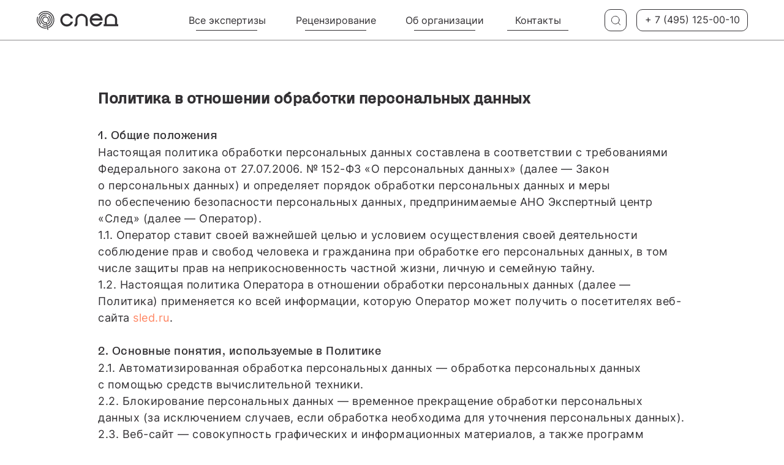

--- FILE ---
content_type: text/html; charset=UTF-8
request_url: https://sled.ru/privacy
body_size: 24062
content:
<!DOCTYPE html><html><head><meta charset="utf-8" /><meta http-equiv="Content-Type" content="text/html; charset=utf-8" /><meta name="viewport" content="width=device-width, initial-scale=1.0" /> <!--metatextblock--><title>Политика конфиденциальности</title><meta name="description" content="Наша политика конфиденциальности" /> <meta property="og:url" content="https://sled.ru/privacy" /><meta property="og:title" content="Политика конфиденциальности" /><meta property="og:description" content="Наша политика конфиденциальности" /><meta property="og:type" content="website" /><meta property="og:image" content="https://static.tildacdn.com/tild6635-3331-4032-b166-303131323361/Frame_100.png" /><link rel="canonical" href="https://sled.ru/privacy"><!--/metatextblock--><meta name="format-detection" content="telephone=no" /><meta http-equiv="x-dns-prefetch-control" content="on"><link rel="dns-prefetch" href="https://ws.tildacdn.com"><link rel="dns-prefetch" href="https://static.tildacdn.com"><link rel="shortcut icon" href="https://static.tildacdn.com/tild3237-3965-4330-b162-653461353965/favicon_7.ico" type="image/x-icon" /><link rel="apple-touch-icon" href="https://static.tildacdn.com/tild6437-6133-4732-b961-653039336336/Group_1321315507.svg"><link rel="apple-touch-icon" sizes="76x76" href="https://static.tildacdn.com/tild6437-6133-4732-b961-653039336336/Group_1321315507.svg"><link rel="apple-touch-icon" sizes="152x152" href="https://static.tildacdn.com/tild6437-6133-4732-b961-653039336336/Group_1321315507.svg"><link rel="apple-touch-startup-image" href="https://static.tildacdn.com/tild6437-6133-4732-b961-653039336336/Group_1321315507.svg"><meta name="msapplication-TileColor" content="#000000"><meta name="msapplication-TileImage" content="https://static.tildacdn.com/tild3062-6630-4962-a434-656239323236/Group_1321315507.png"><!-- Assets --><script src="https://neo.tildacdn.com/js/tilda-fallback-1.0.min.js" charset="utf-8" async></script><link rel="stylesheet" href="https://static.tildacdn.com/css/tilda-grid-3.0.min.css" type="text/css" media="all" onerror="this.loaderr='y';"/><link rel="stylesheet" href="/tilda-blocks-page31262911.min.css?t=1673610619" type="text/css" media="all" onerror="this.loaderr='y';" /><link rel="stylesheet" href="https://static.tildacdn.com/css/tilda-animation-2.0.min.css" type="text/css" media="all" onerror="this.loaderr='y';" /><link rel="stylesheet" href="https://static.tildacdn.com/css/tilda-forms-1.0.min.css" type="text/css" media="all" onerror="this.loaderr='y';" /><link rel="stylesheet" type="text/css" href="/custom.css?t=1673610619"><script type="text/javascript">(function (d) {
if (!d.visibilityState) {
var s = d.createElement('script');
s.src = 'https://static.tildacdn.com/js/tilda-polyfill-1.0.min.js';
d.getElementsByTagName('head')[0].appendChild(s);
}
})(document);
function t_onReady(func) {
if (document.readyState != 'loading') {
func();
} else {
document.addEventListener('DOMContentLoaded', func);
}
}
function t_onFuncLoad(funcName, okFunc, time) {
if (typeof window[funcName] === 'function') {
okFunc();
} else {
setTimeout(function() {
t_onFuncLoad(funcName, okFunc, time);
},(time || 100));
}
}function t396_initialScale(t){var e=document.getElementById("rec"+t);if(e){var r=e.querySelector(".t396__artboard");if(r){var a,i=document.documentElement.clientWidth,l=[],d=r.getAttribute("data-artboard-screens");if(d){d=d.split(",");for(var o=0;o<d.length;o++)l[o]=parseInt(d[o],10)}else l=[320,480,640,960,1200];for(o=0;o<l.length;o++){var n=l[o];n<=i&&(a=n)}var g="edit"===window.allrecords.getAttribute("data-tilda-mode"),u="center"===t396_getFieldValue(r,"valign",a,l),c="grid"===t396_getFieldValue(r,"upscale",a,l),t=t396_getFieldValue(r,"height_vh",a,l),f=t396_getFieldValue(r,"height",a,l),e=!!window.opr&&!!window.opr.addons||!!window.opera||-1!==navigator.userAgent.indexOf(" OPR/");if(!g&&u&&!c&&!t&&f&&!e){for(var s=parseFloat((i/a).toFixed(3)),_=[r,r.querySelector(".t396__carrier"),r.querySelector(".t396__filter")],o=0;o<_.length;o++)_[o].style.height=parseInt(f,10)*s+"px";for(var h=r.querySelectorAll(".t396__elem"),o=0;o<h.length;o++)h[o].style.zoom=s}}}}function t396_getFieldValue(t,e,r,a){var i=a[a.length-1],l=r===i?t.getAttribute("data-artboard-"+e):t.getAttribute("data-artboard-"+e+"-res-"+r);if(!l)for(var d=0;d<a.length;d++){var o=a[d];if(!(o<=r)&&(l=o===i?t.getAttribute("data-artboard-"+e):t.getAttribute("data-artboard-"+e+"-res-"+o)))break}return l}</script><script src="https://static.tildacdn.com/js/jquery-1.10.2.min.js" charset="utf-8" onerror="this.loaderr='y';"></script> <script src="https://static.tildacdn.com/js/tilda-scripts-3.0.min.js" charset="utf-8" defer onerror="this.loaderr='y';"></script><script src="/tilda-blocks-page31262911.min.js?t=1673610619" charset="utf-8" async onerror="this.loaderr='y';"></script><script src="https://static.tildacdn.com/js/lazyload-1.3.min.js" charset="utf-8" async onerror="this.loaderr='y';"></script><script src="https://static.tildacdn.com/js/tilda-animation-2.0.min.js" charset="utf-8" async onerror="this.loaderr='y';"></script><script src="https://static.tildacdn.com/js/tilda-zero-1.1.min.js" charset="utf-8" async onerror="this.loaderr='y';"></script><script src="https://static.tildacdn.com/js/tilda-forms-1.0.min.js" charset="utf-8" async onerror="this.loaderr='y';"></script><script src="https://static.tildacdn.com/js/tilda-zero-forms-1.0.min.js" charset="utf-8" async onerror="this.loaderr='y';"></script><script src="https://static.tildacdn.com/js/tilda-animation-sbs-1.0.beta.min.js" charset="utf-8" async onerror="this.loaderr='y';"></script><script src="https://static.tildacdn.com/js/tilda-zero-scale-1.0.min.js" charset="utf-8" async onerror="this.loaderr='y';"></script><script src="https://static.tildacdn.com/js/tilda-events-1.0.min.js" charset="utf-8" async onerror="this.loaderr='y';"></script>
<meta name="twitter:card" content="summary_large_image"/>

<meta name="yandex-verification" content="dd0f6f4bd03606c6" />
<script type="text/javascript">window.dataLayer = window.dataLayer || [];</script><script type="text/javascript">(function () {
if((/bot|google|yandex|baidu|bing|msn|duckduckbot|teoma|slurp|crawler|spider|robot|crawling|facebook/i.test(navigator.userAgent))===false && typeof(sessionStorage)!='undefined' && sessionStorage.getItem('visited')!=='y' && document.visibilityState){
var style=document.createElement('style');
style.type='text/css';
style.innerHTML='@media screen and (min-width: 980px) {.t-records {opacity: 0;}.t-records_animated {-webkit-transition: opacity ease-in-out .2s;-moz-transition: opacity ease-in-out .2s;-o-transition: opacity ease-in-out .2s;transition: opacity ease-in-out .2s;}.t-records.t-records_visible {opacity: 1;}}';
document.getElementsByTagName('head')[0].appendChild(style);
function t_setvisRecs(){
var alr=document.querySelectorAll('.t-records');
Array.prototype.forEach.call(alr, function(el) {
el.classList.add("t-records_animated");
});
setTimeout(function () {
Array.prototype.forEach.call(alr, function(el) {
el.classList.add("t-records_visible");
});
sessionStorage.setItem("visited", "y");
}, 400);
} 
document.addEventListener('DOMContentLoaded', t_setvisRecs);
}
})();</script></head><body class="t-body" style="margin:0;"><!--allrecords--><div id="allrecords" class="t-records" data-hook="blocks-collection-content-node" data-tilda-project-id="6250709" data-tilda-page-id="31262911" data-tilda-page-alias="privacy" data-tilda-formskey="7127bdd702df40a1fd5adfe656250709" data-tilda-lazy="yes" data-tilda-project-headcode="yes"><!--header--><div id="t-header" class="t-records" data-hook="blocks-collection-content-node" data-tilda-project-id="6250709" data-tilda-page-id="31257646" data-tilda-formskey="7127bdd702df40a1fd5adfe656250709" data-tilda-lazy="yes" data-tilda-project-headcode="yes"><div id="rec505721091" class="r t-rec t-rec_pt_0 t-rec_pb_0" style="padding-top:0px;padding-bottom:0px;background-color:#ffffff; " data-animationappear="off" data-record-type="396" data-bg-color="#ffffff"><!-- T396 --><style>#rec505721091 .t396__artboard {height: 66px; background-color: #ffffff; }#rec505721091 .t396__filter {height: 66px; }#rec505721091 .t396__carrier{height: 66px; background-position: center center; background-attachment: scroll;background-size: cover;background-repeat: no-repeat;}@media screen and (max-width: 1199px) {#rec505721091 .t396__artboard {}#rec505721091 .t396__filter {}#rec505721091 .t396__carrier {background-attachment: scroll;}}@media screen and (max-width: 959px) {#rec505721091 .t396__artboard {}#rec505721091 .t396__filter {}#rec505721091 .t396__carrier {background-attachment: scroll;}}@media screen and (max-width: 639px) {#rec505721091 .t396__artboard {}#rec505721091 .t396__filter {}#rec505721091 .t396__carrier {background-attachment: scroll;}}@media screen and (max-width: 479px) {#rec505721091 .t396__artboard {height: 50px;}#rec505721091 .t396__filter {height: 50px;}#rec505721091 .t396__carrier {height: 50px;background-attachment: scroll;}} #rec505721091 .tn-elem[data-elem-id="1666695913575"] { color: #323033; text-align: center; z-index: 7; top: 15px;left: calc(50% - 600px + 999px);width: 182px;height:36px;}#rec505721091 .tn-elem[data-elem-id="1666695913575"] .tn-atom { color: #323033; font-size: 16px; font-family: 'Freigeist',Arial,sans-serif; line-height: 1.10; font-weight: 400; border-width: 1px; border-radius: 10px; background-position: center center ;border-color: #323033 ;border-style: solid ; transition: background-color 0.2s ease-in-out, color 0.2s ease-in-out, border-color 0.2s ease-in-out; }@media (hover), (min-width:0\0) {#rec505721091 .tn-elem[data-elem-id="1666695913575"] .tn-atom:hover {background-color: #cce262;background-image: none; border-color: #ffffff; }}@media screen and (max-width: 1199px) {#rec505721091 .tn-elem[data-elem-id="1666695913575"] {top: -474px;left: calc(50% - 480px + 999px);}}@media screen and (max-width: 959px) {}@media screen and (max-width: 639px) {}@media screen and (max-width: 479px) {} #rec505721091 .tn-elem[data-elem-id="1666705619987"] { z-index: 20; top: -314px;left: calc(50% - 600px + 1037px);width: 18px;}#rec505721091 .tn-elem[data-elem-id="1666705619987"] .tn-atom {background-position: center center ;border-color: transparent ;border-style: solid ;}@media screen and (max-width: 1199px) {#rec505721091 .tn-elem[data-elem-id="1666705619987"] {top: 27px;left: calc(50% - 480px + 923px);}}@media screen and (max-width: 959px) {#rec505721091 .tn-elem[data-elem-id="1666705619987"] {top: 27px;left: calc(50% - 320px + 603px);}}@media screen and (max-width: 639px) {#rec505721091 .tn-elem[data-elem-id="1666705619987"] {top: 27px;left: calc(50% - 240px + 443px);}}@media screen and (max-width: 479px) {#rec505721091 .tn-elem[data-elem-id="1666705619987"] {top: 19px;left: calc(50% - 160px + 291px);}} #rec505721091 .tn-elem[data-elem-id="1666705618185"] { color: #323033; text-align: center; z-index: 19; top: -326px;left: calc(50% - 600px + 1028px);width: 36px;height:36px;}#rec505721091 .tn-elem[data-elem-id="1666705618185"] .tn-atom { color: #323033; font-size: 16px; font-family: 'Freigeist',Arial,sans-serif; line-height: 1.10; font-weight: 400; border-width: 1px; border-radius: 10px; background-position: center center ;border-color: #323033 ;border-style: solid ; transition: background-color 0.2s ease-in-out, color 0.2s ease-in-out, border-color 0.2s ease-in-out; }@media (hover), (min-width:0\0) {#rec505721091 .tn-elem[data-elem-id="1666705618185"] .tn-atom:hover {background-color: #cce262;background-image: none; border-color: #ffffff; }}@media screen and (max-width: 1199px) {#rec505721091 .tn-elem[data-elem-id="1666705618185"] {top: 15px;left: calc(50% - 480px + 914px);}}@media screen and (max-width: 959px) {#rec505721091 .tn-elem[data-elem-id="1666705618185"] {top: 15px;left: calc(50% - 320px + 594px);}}@media screen and (max-width: 639px) {#rec505721091 .tn-elem[data-elem-id="1666705618185"] {top: 15px;left: calc(50% - 240px + 434px);}}@media screen and (max-width: 479px) {#rec505721091 .tn-elem[data-elem-id="1666705618185"] {top: 9px;left: calc(50% - 160px + 284px);width: 32px;height: 32px;}} #rec505721091 .tn-elem[data-elem-id="1666701918311"] { z-index: 18; top: 24px;left: calc(50% - 600px + 956px);width: 19px; pointer-events: none; }#rec505721091 .tn-elem[data-elem-id="1666701918311"] .tn-atom {background-position: center center ;border-color: transparent ;border-style: solid ;}@media screen and (max-width: 1199px) {#rec505721091 .tn-elem[data-elem-id="1666701918311"] {top: 24px;left: calc(50% - 480px + 869px);}}@media screen and (max-width: 959px) {#rec505721091 .tn-elem[data-elem-id="1666701918311"] {top: 24px;left: calc(50% - 320px + 551px);}}@media screen and (max-width: 639px) {#rec505721091 .tn-elem[data-elem-id="1666701918311"] {top: 24px;left: calc(50% - 240px + 391px);}}@media screen and (max-width: 479px) {#rec505721091 .tn-elem[data-elem-id="1666701918311"] {top: 16px;left: calc(50% - 160px + 243px);}} #rec505721091 .tn-elem[data-elem-id="1666701881031"] { color: #323033; text-align: center; z-index: 17; top: 15px;left: calc(50% - 600px + 947px);width: 36px;height:36px;}#rec505721091 .tn-elem[data-elem-id="1666701881031"] .tn-atom { color: #323033; font-size: 16px; font-family: 'Freigeist',Arial,sans-serif; line-height: 1.10; font-weight: 400; border-width: 1px; border-radius: 10px; background-position: center center ;border-color: #323033 ;border-style: solid ; transition: background-color 0.2s ease-in-out, color 0.2s ease-in-out, border-color 0.2s ease-in-out; }@media (hover), (min-width:0\0) {#rec505721091 .tn-elem[data-elem-id="1666701881031"] .tn-atom:hover {background-color: #cce262;background-image: none; border-color: #ffffff; }}@media screen and (max-width: 1199px) {#rec505721091 .tn-elem[data-elem-id="1666701881031"] {top: 15px;left: calc(50% - 480px + 860px);}}@media screen and (max-width: 959px) {#rec505721091 .tn-elem[data-elem-id="1666701881031"] {top: 15px;left: calc(50% - 320px + 542px);}}@media screen and (max-width: 639px) {#rec505721091 .tn-elem[data-elem-id="1666701881031"] {top: 15px;left: calc(50% - 240px + 382px);}}@media screen and (max-width: 479px) {#rec505721091 .tn-elem[data-elem-id="1666701881031"] {top: 9px;left: calc(50% - 160px + 236px);width: 32px;height: 32px;}} #rec505721091 .tn-elem[data-elem-id="1666695913536"] { z-index: 16; top: 18px;left: calc(50% - 600px + 20px);width: 133px;}#rec505721091 .tn-elem[data-elem-id="1666695913536"] .tn-atom {background-position: center center ;border-color: transparent ;border-style: solid ;}@media screen and (max-width: 1199px) {#rec505721091 .tn-elem[data-elem-id="1666695913536"] {top: 18px;left: calc(50% - 480px + 10px);}}@media screen and (max-width: 959px) {#rec505721091 .tn-elem[data-elem-id="1666695913536"] {top: 18px;left: calc(50% - 320px + 10px);}}@media screen and (max-width: 639px) {}@media screen and (max-width: 479px) {#rec505721091 .tn-elem[data-elem-id="1666695913536"] {top: 11px;left: calc(50% - 160px + 0px);width: 120px;}} #rec505721091 .tn-elem[data-elem-id="1666794273899"] { color: #323033; text-align: center; z-index: 24; top: 17px;left: calc(50% - 600px + 793px);width: 90px;height:32px;}#rec505721091 .tn-elem[data-elem-id="1666794273899"] .tn-atom { color: #323033; font-size: 16px; font-family: 'Freigeist',Arial,sans-serif; line-height: 1.55; font-weight: 400; border-radius: 30px; background-color: #ffffff; background-position: center center ;border-color: transparent ;border-style: solid ; transition: background-color 0.2s ease-in-out, color 0.2s ease-in-out, border-color 0.2s ease-in-out; }@media screen and (max-width: 1199px) {#rec505721091 .tn-elem[data-elem-id="1666794273899"] {top: 149px;left: calc(50% - 480px + -9456px);}}@media screen and (max-width: 959px) {}@media screen and (max-width: 639px) {}@media screen and (max-width: 479px) {} #rec505721091 .tn-elem[data-elem-id="1666794266128"] { color: #323033; text-align: center; z-index: 23; top: 17px;left: calc(50% - 600px + 616px);width: 140px;height:32px;}#rec505721091 .tn-elem[data-elem-id="1666794266128"] .tn-atom { color: #323033; font-size: 16px; font-family: 'Freigeist',Arial,sans-serif; line-height: 1.55; font-weight: 400; border-radius: 30px; background-color: #ffffff; background-position: center center ;border-color: transparent ;border-style: solid ; transition: background-color 0.2s ease-in-out, color 0.2s ease-in-out, border-color 0.2s ease-in-out; }@media screen and (max-width: 1199px) {#rec505721091 .tn-elem[data-elem-id="1666794266128"] {top: 149px;left: calc(50% - 480px + -9636px);}}@media screen and (max-width: 959px) {}@media screen and (max-width: 639px) {}@media screen and (max-width: 479px) {} #rec505721091 .tn-elem[data-elem-id="1666794255477"] { color: #323033; text-align: center; z-index: 22; top: 17px;left: calc(50% - 600px + 437px);width: 143px;height:32px;}#rec505721091 .tn-elem[data-elem-id="1666794255477"] .tn-atom { color: #323033; font-size: 16px; font-family: 'Freigeist',Arial,sans-serif; line-height: 1.55; font-weight: 400; border-radius: 30px; background-color: #ffffff; background-position: center center ;border-color: transparent ;border-style: solid ; transition: background-color 0.2s ease-in-out, color 0.2s ease-in-out, border-color 0.2s ease-in-out; }@media screen and (max-width: 1199px) {#rec505721091 .tn-elem[data-elem-id="1666794255477"] {top: 149px;left: calc(50% - 480px + -9819px);}}@media screen and (max-width: 959px) {}@media screen and (max-width: 639px) {}@media screen and (max-width: 479px) {} #rec505721091 .tn-elem[data-elem-id="1666794178098"] { color: #323033; text-align: center; z-index: 21; top: 17px;left: calc(50% - 600px + 260px);width: 141px;height:32px;}#rec505721091 .tn-elem[data-elem-id="1666794178098"] .tn-atom { color: #323033; font-size: 16px; font-family: 'Freigeist',Arial,sans-serif; line-height: 1.55; font-weight: 400; border-radius: 30px; background-color: #ffffff; background-position: center center ;border-color: transparent ;border-style: solid ; transition: background-color 0.2s ease-in-out, color 0.2s ease-in-out, border-color 0.2s ease-in-out; }@media screen and (max-width: 1199px) {#rec505721091 .tn-elem[data-elem-id="1666794178098"] {top: 149px;left: calc(50% - 480px + -10000px);}}@media screen and (max-width: 959px) {}@media screen and (max-width: 639px) {}@media screen and (max-width: 479px) {} #rec505721091 .tn-elem[data-elem-id="1666794698797"] { z-index: 25; top: 65px;left: calc(50% - 600px + -1800px);width: 400%;height:1px;}#rec505721091 .tn-elem[data-elem-id="1666794698797"] .tn-atom { background-color: #8c8a8d; background-position: center center ;border-color: transparent ;border-style: solid ;}@media screen and (max-width: 1199px) {#rec505721091 .tn-elem[data-elem-id="1666794698797"] {top: 65px;left: calc(50% - 480px + -1440px);}}@media screen and (max-width: 959px) {#rec505721091 .tn-elem[data-elem-id="1666794698797"] {top: 65px;left: calc(50% - 320px + -960px);}}@media screen and (max-width: 639px) {#rec505721091 .tn-elem[data-elem-id="1666794698797"] {top: 65px;left: calc(50% - 240px + -720px);}}@media screen and (max-width: 479px) {#rec505721091 .tn-elem[data-elem-id="1666794698797"] {top: 49px;left: calc(50% - 160px + -480px);}} #rec505721091 .tn-elem[data-elem-id="1667078567563"] { z-index: 26; top: 49px;left: calc(50% - 600px + 280px);width: 100px;height:1px;}#rec505721091 .tn-elem[data-elem-id="1667078567563"] .tn-atom { background-color: #323033; background-position: center center ;border-color: transparent ;border-style: solid ;}@media screen and (max-width: 1199px) {#rec505721091 .tn-elem[data-elem-id="1667078567563"] {left: calc(50% - 480px + -10000px);}}@media screen and (max-width: 959px) {}@media screen and (max-width: 639px) {}@media screen and (max-width: 479px) {} #rec505721091 .tn-elem[data-elem-id="1667078793774"] { z-index: 27; top: 49px;left: calc(50% - 600px + 458px);width: 100px;height:1px;}#rec505721091 .tn-elem[data-elem-id="1667078793774"] .tn-atom { background-color: #323033; background-position: center center ;border-color: transparent ;border-style: solid ;}@media screen and (max-width: 1199px) {#rec505721091 .tn-elem[data-elem-id="1667078793774"] {left: calc(50% - 480px + -10000px);}}@media screen and (max-width: 959px) {}@media screen and (max-width: 639px) {}@media screen and (max-width: 479px) {} #rec505721091 .tn-elem[data-elem-id="1667078820908"] { z-index: 28; top: 49px;left: calc(50% - 600px + 636px);width: 100px;height:1px;}#rec505721091 .tn-elem[data-elem-id="1667078820908"] .tn-atom { background-color: #323033; background-position: center center ;border-color: transparent ;border-style: solid ;}@media screen and (max-width: 1199px) {#rec505721091 .tn-elem[data-elem-id="1667078820908"] {left: calc(50% - 480px + -10000px);}}@media screen and (max-width: 959px) {}@media screen and (max-width: 639px) {}@media screen and (max-width: 479px) {} #rec505721091 .tn-elem[data-elem-id="1667078834836"] { z-index: 29; top: 49px;left: calc(50% - 600px + 788px);width: 100px;height:1px;}#rec505721091 .tn-elem[data-elem-id="1667078834836"] .tn-atom { background-color: #323033; background-position: center center ;border-color: transparent ;border-style: solid ;}@media screen and (max-width: 1199px) {#rec505721091 .tn-elem[data-elem-id="1667078834836"] {left: calc(50% - 480px + -10000px);}}@media screen and (max-width: 959px) {}@media screen and (max-width: 639px) {}@media screen and (max-width: 479px) {} #rec505721091 .tn-elem[data-elem-id="1666695913572"] { color: #323033; text-align: CENTER; z-index: 6; top: 25px;left: calc(50% - 600px + -9485px);width: 75px;}#rec505721091 .tn-elem[data-elem-id="1666695913572"] .tn-atom { color: #323033; font-size: 16px; font-family: 'Freigeist',Arial,sans-serif; line-height: 1.10; font-weight: 400; background-position: center center ;border-color: transparent ;border-style: solid ;}@media screen and (max-width: 1199px) {#rec505721091 .tn-elem[data-elem-id="1666695913572"] {top: -465px;left: calc(50% - 480px + 775px);}}@media screen and (max-width: 959px) {}@media screen and (max-width: 639px) {}@media screen and (max-width: 479px) {} #rec505721091 .tn-elem[data-elem-id="1666695913569"] { color: #323033; text-align: CENTER; z-index: 5; top: 25px;left: calc(50% - 600px + -9656px);width: 127px;}#rec505721091 .tn-elem[data-elem-id="1666695913569"] .tn-atom { color: #323033; font-size: 16px; font-family: 'Freigeist',Arial,sans-serif; line-height: 1.10; font-weight: 400; background-position: center center ;border-color: transparent ;border-style: solid ;}@media screen and (max-width: 1199px) {#rec505721091 .tn-elem[data-elem-id="1666695913569"] {top: -465px;left: calc(50% - 480px + 604px);}}@media screen and (max-width: 959px) {}@media screen and (max-width: 639px) {}@media screen and (max-width: 479px) {} #rec505721091 .tn-elem[data-elem-id="1666695913565"] { color: #323033; text-align: CENTER; z-index: 4; top: 25px;left: calc(50% - 600px + -9831px);width: 131px;}#rec505721091 .tn-elem[data-elem-id="1666695913565"] .tn-atom { color: #323033; font-size: 16px; font-family: 'Freigeist',Arial,sans-serif; line-height: 1.10; font-weight: 400; background-position: center center ;border-color: transparent ;border-style: solid ;}@media screen and (max-width: 1199px) {#rec505721091 .tn-elem[data-elem-id="1666695913565"] {top: -465px;left: calc(50% - 480px + 429px);}}@media screen and (max-width: 959px) {}@media screen and (max-width: 639px) {}@media screen and (max-width: 479px) {} #rec505721091 .tn-elem[data-elem-id="1666695913544"] { color: #323033; text-align: CENTER; z-index: 3; top: 25px;left: calc(50% - 600px + -10000px);width: 125px;}#rec505721091 .tn-elem[data-elem-id="1666695913544"] .tn-atom { color: #323033; font-size: 16px; font-family: 'Freigeist',Arial,sans-serif; line-height: 1.10; font-weight: 400; background-position: center center ;border-color: transparent ;border-style: solid ;}@media screen and (max-width: 1199px) {#rec505721091 .tn-elem[data-elem-id="1666695913544"] {top: -465px;left: calc(50% - 480px + 260px);}}@media screen and (max-width: 959px) {}@media screen and (max-width: 639px) {}@media screen and (max-width: 479px) {}</style><div class='t396'><div class="t396__artboard" data-artboard-recid="505721091" data-artboard-screens="320,480,640,960,1200" data-artboard-height="66" data-artboard-valign="center" data-artboard-upscale="grid" data-artboard-height-res-320="50" 
><div class="t396__carrier" data-artboard-recid="505721091"></div><div class="t396__filter" data-artboard-recid="505721091"></div><div class='t396__elem tn-elem tn-elem__5057210911666695913575' data-elem-id='1666695913575' data-elem-type='button' data-field-top-value="15" data-field-left-value="999" data-field-height-value="36" data-field-width-value="182" data-field-axisy-value="top" data-field-axisx-value="left" data-field-container-value="grid" data-field-topunits-value="px" data-field-leftunits-value="px" data-field-heightunits-value="" data-field-widthunits-value="" data-field-top-res-960-value="-474" data-field-left-res-960-value="999" 
><a class='tn-atom' href="tel:+ 7 (495) 125-00-10" >+ 7 (495) 125-00-10</a></div> <div class='t396__elem tn-elem tn-elem__5057210911666705619987' data-elem-id='1666705619987' data-elem-type='image' data-field-top-value="-314" data-field-left-value="1037" data-field-width-value="18" data-field-axisy-value="top" data-field-axisx-value="left" data-field-container-value="grid" data-field-topunits-value="px" data-field-leftunits-value="px" data-field-heightunits-value="" data-field-widthunits-value="px" data-field-filewidth-value="18" data-field-fileheight-value="13" data-field-top-res-320-value="19" data-field-left-res-320-value="291" data-field-top-res-480-value="27" data-field-left-res-480-value="443" data-field-top-res-640-value="27" data-field-left-res-640-value="603" data-field-top-res-960-value="27" data-field-left-res-960-value="923" 
><a class='tn-atom' href="#menuopen" ><img class='tn-atom__img t-img' data-original='https://static.tildacdn.com/tild6232-3630-4463-a138-326636353538/Group_1321315508.svg' imgfield='tn_img_1666705619987'></a></div> <div class='t396__elem tn-elem tn-elem__5057210911666705618185' data-elem-id='1666705618185' data-elem-type='button' data-field-top-value="-326" data-field-left-value="1028" data-field-height-value="36" data-field-width-value="36" data-field-axisy-value="top" data-field-axisx-value="left" data-field-container-value="grid" data-field-topunits-value="px" data-field-leftunits-value="px" data-field-heightunits-value="" data-field-widthunits-value="" data-field-top-res-320-value="9" data-field-left-res-320-value="284" data-field-height-res-320-value="32" data-field-width-res-320-value="32" data-field-top-res-480-value="15" data-field-left-res-480-value="434" data-field-top-res-640-value="15" data-field-left-res-640-value="594" data-field-top-res-960-value="15" data-field-left-res-960-value="914" 
><a class='tn-atom' href="#menuopen" ></a></div> <div class='t396__elem tn-elem tn-elem__5057210911666701918311' data-elem-id='1666701918311' data-elem-type='image' data-field-top-value="24" data-field-left-value="956" data-field-width-value="19" data-field-axisy-value="top" data-field-axisx-value="left" data-field-container-value="grid" data-field-topunits-value="px" data-field-leftunits-value="px" data-field-heightunits-value="" data-field-widthunits-value="px" data-field-filewidth-value="19" data-field-fileheight-value="19" data-field-top-res-320-value="16" data-field-left-res-320-value="243" data-field-top-res-480-value="24" data-field-left-res-480-value="391" data-field-top-res-640-value="24" data-field-left-res-640-value="551" data-field-top-res-960-value="24" data-field-left-res-960-value="869" 
><div class='tn-atom' ><img class='tn-atom__img t-img' data-original='https://static.tildacdn.com/tild3062-3332-4738-b566-653431386531/Group_13.svg' imgfield='tn_img_1666701918311'></div></div> <div class='t396__elem tn-elem tn-elem__5057210911666701881031' data-elem-id='1666701881031' data-elem-type='button' data-field-top-value="15" data-field-left-value="947" data-field-height-value="36" data-field-width-value="36" data-field-axisy-value="top" data-field-axisx-value="left" data-field-container-value="grid" data-field-topunits-value="px" data-field-leftunits-value="px" data-field-heightunits-value="" data-field-widthunits-value="" data-field-top-res-320-value="9" data-field-left-res-320-value="236" data-field-height-res-320-value="32" data-field-width-res-320-value="32" data-field-top-res-480-value="15" data-field-left-res-480-value="382" data-field-top-res-640-value="15" data-field-left-res-640-value="542" data-field-top-res-960-value="15" data-field-left-res-960-value="860" 
><a class='tn-atom' href="#search" ></a></div> <div class='t396__elem tn-elem tn-elem__5057210911666695913536' data-elem-id='1666695913536' data-elem-type='image' data-field-top-value="18" data-field-left-value="20" data-field-width-value="133" data-field-axisy-value="top" data-field-axisx-value="left" data-field-container-value="grid" data-field-topunits-value="px" data-field-leftunits-value="px" data-field-heightunits-value="" data-field-widthunits-value="px" data-field-filewidth-value="536" data-field-fileheight-value="125" data-field-top-res-320-value="11" data-field-left-res-320-value="0" data-field-width-res-320-value="120" data-field-top-res-640-value="18" data-field-left-res-640-value="10" data-field-top-res-960-value="18" data-field-left-res-960-value="10" 
><a class='tn-atom' href="/" ><img class='tn-atom__img t-img' data-original='https://static.tildacdn.com/tild3137-6164-4136-b965-303439656432/ed17eaff-e317-47c4-a.svg' imgfield='tn_img_1666695913536'></a></div> <div class='t396__elem tn-elem tn-elem__5057210911666794273899' data-elem-id='1666794273899' data-elem-type='button' data-field-top-value="17" data-field-left-value="793" data-field-height-value="32" data-field-width-value="90" data-field-axisy-value="top" data-field-axisx-value="left" data-field-container-value="grid" data-field-topunits-value="px" data-field-leftunits-value="px" data-field-heightunits-value="" data-field-widthunits-value="" data-field-top-res-960-value="149" data-field-left-res-960-value="-9456" 
><a class='tn-atom' href="/contacts" >Контакты</a></div> <div class='t396__elem tn-elem tn-elem__5057210911666794266128' data-elem-id='1666794266128' data-elem-type='button' data-field-top-value="17" data-field-left-value="616" data-field-height-value="32" data-field-width-value="140" data-field-axisy-value="top" data-field-axisx-value="left" data-field-container-value="grid" data-field-topunits-value="px" data-field-leftunits-value="px" data-field-heightunits-value="" data-field-widthunits-value="" data-field-top-res-960-value="149" data-field-left-res-960-value="-9636" 
><a class='tn-atom' href="/about" >Об организации</a></div> <div class='t396__elem tn-elem tn-elem__5057210911666794255477' data-elem-id='1666794255477' data-elem-type='button' data-field-top-value="17" data-field-left-value="437" data-field-height-value="32" data-field-width-value="143" data-field-axisy-value="top" data-field-axisx-value="left" data-field-container-value="grid" data-field-topunits-value="px" data-field-leftunits-value="px" data-field-heightunits-value="" data-field-widthunits-value="" data-field-top-res-960-value="149" data-field-left-res-960-value="-9819" 
><a class='tn-atom' href="/reviewing" >Рецензирование</a></div> <div class='t396__elem tn-elem tn-elem__5057210911666794178098' data-elem-id='1666794178098' data-elem-type='button' data-field-top-value="17" data-field-left-value="260" data-field-height-value="32" data-field-width-value="141" data-field-axisy-value="top" data-field-axisx-value="left" data-field-container-value="grid" data-field-topunits-value="px" data-field-leftunits-value="px" data-field-heightunits-value="" data-field-widthunits-value="" data-field-top-res-960-value="149" data-field-left-res-960-value="-10000" 
><a class='tn-atom' href="/all" >Все экспертизы</a></div> <div class='t396__elem tn-elem tn-elem__5057210911666794698797' data-elem-id='1666794698797' data-elem-type='shape' data-field-top-value="65" data-field-left-value="-1800" data-field-height-value="1" data-field-width-value="400" data-field-axisy-value="top" data-field-axisx-value="left" data-field-container-value="grid" data-field-topunits-value="px" data-field-leftunits-value="px" data-field-heightunits-value="px" data-field-widthunits-value="%" data-field-top-res-320-value="49" data-field-left-res-320-value="-480" data-field-top-res-480-value="65" data-field-left-res-480-value="-720" data-field-top-res-640-value="65" data-field-left-res-640-value="-960" data-field-top-res-960-value="65" data-field-left-res-960-value="-1440" 
><div class='tn-atom' ></div></div> <div class='t396__elem tn-elem tn-elem__5057210911667078567563' data-elem-id='1667078567563' data-elem-type='shape' data-field-top-value="49" data-field-left-value="280" data-field-height-value="1" data-field-width-value="100" data-field-axisy-value="top" data-field-axisx-value="left" data-field-container-value="grid" data-field-topunits-value="px" data-field-leftunits-value="px" data-field-heightunits-value="px" data-field-widthunits-value="px" data-animate-sbs-event="hover" data-animate-sbs-trgels="1666794178098" data-animate-sbs-opts="[{'ti':'0','mx':'0','my':'0','sx':'1','sy':'1','op':'1','ro':'0','bl':'0','ea':'','dt':'0'},{'ti':0,'mx':0,'my':'0','sx':0,'sy':0,'op':0,'ro':'0','bl':'0','ea':'','dt':'0'},{'ti':200,'mx':'0','my':'0','sx':1.25,'sy':1,'op':'1','ro':'0','bl':'0','ea':'','dt':'0'}]" data-field-left-res-960-value="-10000" 
><div class='tn-atom' ></div></div> <div class='t396__elem tn-elem tn-elem__5057210911667078793774' data-elem-id='1667078793774' data-elem-type='shape' data-field-top-value="49" data-field-left-value="458" data-field-height-value="1" data-field-width-value="100" data-field-axisy-value="top" data-field-axisx-value="left" data-field-container-value="grid" data-field-topunits-value="px" data-field-leftunits-value="px" data-field-heightunits-value="px" data-field-widthunits-value="px" data-animate-sbs-event="hover" data-animate-sbs-trgels="1666794255477" data-animate-sbs-opts="[{'ti':'0','mx':'0','my':'0','sx':'1','sy':'1','op':'1','ro':'0','bl':'0','ea':'','dt':'0'},{'ti':0,'mx':0,'my':'0','sx':0,'sy':0,'op':0,'ro':'0','bl':'0','ea':'','dt':'0'},{'ti':200,'mx':'0','my':'0','sx':1.35,'sy':1,'op':'1','ro':'0','bl':'0','ea':'','dt':'0'}]" data-field-left-res-960-value="-10000" 
><div class='tn-atom' ></div></div> <div class='t396__elem tn-elem tn-elem__5057210911667078820908' data-elem-id='1667078820908' data-elem-type='shape' data-field-top-value="49" data-field-left-value="636" data-field-height-value="1" data-field-width-value="100" data-field-axisy-value="top" data-field-axisx-value="left" data-field-container-value="grid" data-field-topunits-value="px" data-field-leftunits-value="px" data-field-heightunits-value="px" data-field-widthunits-value="px" data-animate-sbs-event="hover" data-animate-sbs-trgels="1666794266128" data-animate-sbs-opts="[{'ti':'0','mx':'0','my':'0','sx':'1','sy':'1','op':'1','ro':'0','bl':'0','ea':'','dt':'0'},{'ti':0,'mx':0,'my':'0','sx':0,'sy':0,'op':0,'ro':'0','bl':'0','ea':'','dt':'0'},{'ti':200,'mx':'0','my':'0','sx':1.25,'sy':1,'op':'1','ro':'0','bl':'0','ea':'','dt':'0'}]" data-field-left-res-960-value="-10000" 
><div class='tn-atom' ></div></div> <div class='t396__elem tn-elem tn-elem__5057210911667078834836' data-elem-id='1667078834836' data-elem-type='shape' data-field-top-value="49" data-field-left-value="788" data-field-height-value="1" data-field-width-value="100" data-field-axisy-value="top" data-field-axisx-value="left" data-field-container-value="grid" data-field-topunits-value="px" data-field-leftunits-value="px" data-field-heightunits-value="px" data-field-widthunits-value="px" data-animate-sbs-event="hover" data-animate-sbs-trgels="1666794273899" data-animate-sbs-opts="[{'ti':'0','mx':'0','my':'0','sx':'1','sy':'1','op':'1','ro':'0','bl':'0','ea':'','dt':'0'},{'ti':0,'mx':0,'my':'0','sx':0,'sy':0,'op':0,'ro':'0','bl':'0','ea':'','dt':'0'},{'ti':200,'mx':'0','my':'0','sx':0.73,'sy':1,'op':'1','ro':'0','bl':'0','ea':'','dt':'0'}]" data-field-left-res-960-value="-10000" 
><div class='tn-atom' ></div></div> <div class='t396__elem tn-elem tn-elem__5057210911666695913572' data-elem-id='1666695913572' data-elem-type='text' data-field-top-value="25" data-field-left-value="-9485" data-field-width-value="75" data-field-axisy-value="top" data-field-axisx-value="left" data-field-container-value="grid" data-field-topunits-value="px" data-field-leftunits-value="px" data-field-heightunits-value="" data-field-widthunits-value="px" data-field-top-res-960-value="-465" data-field-left-res-960-value="775" 
><div class='tn-atom'field='tn_text_1666695913572'>Контакты</div> </div> <div class='t396__elem tn-elem tn-elem__5057210911666695913569' data-elem-id='1666695913569' data-elem-type='text' data-field-top-value="25" data-field-left-value="-9656" data-field-width-value="127" data-field-axisy-value="top" data-field-axisx-value="left" data-field-container-value="grid" data-field-topunits-value="px" data-field-leftunits-value="px" data-field-heightunits-value="" data-field-widthunits-value="px" data-field-top-res-960-value="-465" data-field-left-res-960-value="604" 
><div class='tn-atom'field='tn_text_1666695913569'>Об организации</div> </div> <div class='t396__elem tn-elem tn-elem__5057210911666695913565' data-elem-id='1666695913565' data-elem-type='text' data-field-top-value="25" data-field-left-value="-9831" data-field-width-value="131" data-field-axisy-value="top" data-field-axisx-value="left" data-field-container-value="grid" data-field-topunits-value="px" data-field-leftunits-value="px" data-field-heightunits-value="" data-field-widthunits-value="px" data-field-top-res-960-value="-465" data-field-left-res-960-value="429" 
><div class='tn-atom'field='tn_text_1666695913565'>Рецензирование</div> </div> <div class='t396__elem tn-elem tn-elem__5057210911666695913544' data-elem-id='1666695913544' data-elem-type='text' data-field-top-value="25" data-field-left-value="-10000" data-field-width-value="125" data-field-axisy-value="top" data-field-axisx-value="left" data-field-container-value="grid" data-field-topunits-value="px" data-field-leftunits-value="px" data-field-heightunits-value="" data-field-widthunits-value="px" data-field-top-res-960-value="-465" data-field-left-res-960-value="260" 
><div class='tn-atom'><a href="/all"style="color: inherit">Все экспертизы</a></div> </div> </div> </div> <script>t_onReady(function () {
t_onFuncLoad('t396_init', function () {
t396_init('505721091');
});
});</script><!-- /T396 --></div><div id="rec505822470" class="r t-rec" style=" " data-animationappear="off" data-record-type="131" ><!-- T123 --><div class="t123" ><div class="t-container_100 "><div class="t-width t-width_100 ">

			<!-- https://romanyu.ru/fiksirovannoe-menyu-zeroblock -->
<style>
/* Укажи id блока, который нужно зафиксировать */
#rec505721091 {
    position: fixed;
    top: 0;
    left: 0;
    width: 100%;
    z-index: 9998;
}
</style>
			 
			
</div> </div></div></div><div id="rec505725358" class="r t-rec" style=" " data-animationappear="off" data-record-type="985" ><!--tsearch-widget---><!-- @classes: t-name t-name_xs t-descr t-descr_xs t-text t-input --><div class="t985" data-search-showby="10" data-search-hook="#search"><div class="t985__overlay t-search-widget__overlay"><div class="t985__widgetheader t-search-widget__header" ><div class="t985__inputcontainer t-container"><div class="t-search-widget__inputcontainer t-col t-col_8 t-prefix_2"><div class="t985__blockinput t-search-widget__blockinput" style=" "><input type="text" class="t985__input t-search-widget__input t-input" placeholder="Введите ключевое слово..." data-search-target="all" style=""><svg role="presentation" class="t985__search-icon t-search-widget__search-icon" width="30" height="30" viewBox="0 0 30 30" fill="none" xmlns="http://www.w3.org/2000/svg"><circle r="7.93388" transform="matrix(0.715639 0.698471 -0.715639 0.698471 18.5859 11.7816)" stroke-width="1.0" stroke="#b6b6b6"/><line y1="-0.5" x2="9.17531" y2="-0.5" transform="matrix(-0.715635 0.698474 -0.715635 -0.698474 12.75 16.9609)" stroke-width="1.0" stroke="#b6b6b6"/></svg><div class="t985__loading-icon t-search-widget__loading"><svg role="presentation" width="24" height="24" viewBox="0 0 24 24" fill="none" xmlns="http://www.w3.org/2000/svg"><path d="M5.12544 3.27734C2.57644 5.34 0.75 8.49358 0.75 12.028C0.75 17.3825 4.49041 21.8634 9.50089 23.0004" stroke="#b6b6b6"/><path d="M2 2.02734L5.75038 2.65241L5.12532 6.40279" stroke="#b6b6b6"/><path d="M18.8785 20.5C21.4275 18.4373 23.2539 15.2838 23.2539 11.7493C23.2539 6.39481 19.5135 1.91392 14.503 0.776984" stroke="#b6b6b6"/><path d="M22.0039 21.75L18.2534 21.1249L18.8785 17.3746" stroke="#b6b6b6"/></svg></div><div class="t985__clear-icon t-search-widget__clear-icon"><svg role="presentation" width="12" height="12" viewBox="0 0 12 12" fill="none" xmlns="http://www.w3.org/2000/svg"><path d="M1.00004 10.9659L10.9999 0.999962" stroke="#565656"/><path d="M10.9883 10.9986L1.00214 1.02924" stroke="#565656"/></svg></div></div></div><div class="t985__close-icon t-search-widget__close-icon"><svg role="presentation" width="28" height="28" viewBox="0 0 28 28" fill="none" xmlns="http://www.w3.org/2000/svg"><path d="M0.754014 27.4806L27.0009 1.32294" stroke="black"/><path d="M26.9688 27.5665L0.757956 1.39984" stroke="black"/></svg></div></div></div></div></div><script>t_onReady(function () {
var tildaSearchWidgetJs = 'https://static.tilda' + 'cdn.com/js/tilda-searchwidget-';
if (!document.querySelector('script[src^="https://search.tildacdn.com/static/tilda-searchwidget-"]') && !document.querySelector('script[src^="' + tildaSearchWidgetJs + '"]')) {
var script = document.createElement('script');
script.src = tildaSearchWidgetJs + '1.0.min.js';
script.type = 'text/javascript';
document.body.appendChild(script);
}
var tildaSearchWidgetCss = 'https://static.tilda' + 'cdn.com/css/tilda-searchwidget-';
if (!document.querySelector('link[href^="https://search.tildacdn.com/static/tilda-searchwidget-"]') && !document.querySelector('link[href^="' + tildaSearchWidgetCss + '"]')) {
var link = document.createElement('link');
link.href = tildaSearchWidgetCss + '1.0.min.css';
link.rel = 'stylesheet';
link.media = 'screen';
document.body.appendChild(link);
}
});</script><style>@media screen and (max-width: 960px) {
.t985__search-widget-button {
top:0px !important; right:0px !important;left: initial !important; left:0px !important;right: initial !important; }
}</style><!--/tsearch-widget---></div><div id="rec506223479" class="r t-rec t-rec_pt_0 t-rec_pb_0" style="padding-top:0px;padding-bottom:0px; " data-animationappear="off" data-record-type="450" ><!-- t450 --><div id="nav506223479marker"></div><div class="t450__overlay"><div class="t450__overlay_bg" 
style=" "></div></div><div id="nav506223479" class="t450 " data-tooltip-hook="#menuopen" 
style="max-width: 320px;background-color: #ffffff;"><button type="button" 
class="t450__close-button t450__close t450_opened "
style="background-color: #ffffff;" 
aria-label="Закрыть меню"><div class="t450__close_icon"><span style="background-color:#323033;"></span><span style="background-color:#323033;"></span><span style="background-color:#323033;"></span><span style="background-color:#323033;"></span></div></button><div class="t450__container t-align_left"><div class="t450__top"><nav class="t450__menu" 
aria-label="Основные разделы на странице"><ul class="t450__list" 
role="menubar" aria-label="Основные разделы на странице"><li class="t450__list_item" 
role="none" 
style="padding:0 0 10px 0;"><a class="t-menu__link-item " 
href="/all"
role="menuitem" tabindex="0" data-menu-submenu-hook="" data-menu-item-number="1" 
style="color:#323033;font-size:21px;font-weight:400;font-family:'Freigeist';">Все экспертизы</a></li><li class="t450__list_item" 
role="none" 
style="padding:10px 0;"><a class="t-menu__link-item " 
href="/reviewing"
role="menuitem" tabindex="0" data-menu-submenu-hook="" data-menu-item-number="2" 
style="color:#323033;font-size:21px;font-weight:400;font-family:'Freigeist';">Рецензирование</a></li><li class="t450__list_item" 
role="none" 
style="padding:10px 0;"><a class="t-menu__link-item " 
href="/about"
role="menuitem" tabindex="0" data-menu-submenu-hook="" data-menu-item-number="3" 
style="color:#323033;font-size:21px;font-weight:400;font-family:'Freigeist';">Об организации</a></li><li class="t450__list_item" 
role="none" 
style="padding:10px 0 0;"><a class="t-menu__link-item " 
href="/contacts"
role="menuitem" tabindex="0" data-menu-submenu-hook="" data-menu-item-number="4" 
style="color:#323033;font-size:21px;font-weight:400;font-family:'Freigeist';">Контакты</a></li></ul></nav></div><div class="t450__rightside"><div class="t450__rightcontainer"><div class="t450__right_descr t-descr t-descr_xs" field="descr" style="">I am ready for a long road flight for work with a week- or months-long projects.</div><div class="t450__right_social_links"><div class="t-sociallinks"><div class="t-sociallinks__wrapper"><!-- new soclinks --><div class="t-sociallinks__item t-sociallinks__item_facebook"><a href="1" target="_blank" rel="nofollow" style="width: 30px; height: 30px;"><svg class="t-sociallinks__svg" width=30px height=30px viewBox="0 0 100 100" fill="none" xmlns="http://www.w3.org/2000/svg"><path fill-rule="evenodd" clip-rule="evenodd" d="M50 100c27.6142 0 50-22.3858 50-50S77.6142 0 50 0 0 22.3858 0 50s22.3858 50 50 50Zm3.431-73.9854c-2.5161.0701-5.171.6758-7.0464 2.4577-1.5488 1.4326-2.329 3.5177-2.5044 5.602-.0534 1.4908-.0458 2.9855-.0382 4.4796.0058 1.1205.0115 2.2407-.0085 3.3587-.6888.005-1.3797.0036-2.0709.0021-.9218-.0019-1.8441-.0038-2.7626.0096 0 .8921.0013 1.7855.0026 2.6797.0026 1.791.0052 3.5853-.0026 5.3799.9185.0134 1.8409.0115 2.7627.0096.6912-.0015 1.382-.0029 2.0708.0021.0155 3.5565.0127 7.1128.0098 10.669-.0036 4.4452-.0072 8.8903.0252 13.3354 1.8903-.0134 3.7765-.0115 5.6633-.0095 1.4152.0014 2.8306.0028 4.2484-.0022.0117-4.0009.0088-7.9986.0058-11.9963-.0029-3.9979-.0058-7.9957.0059-11.9964.9533-.005 1.9067-.0036 2.86-.0021 1.2713.0019 2.5425.0038 3.8137-.0096.396-2.679.7335-5.3814.9198-8.0947-1.2576-.0058-2.5155-.0058-3.7734-.0058-1.2578 0-2.5157 0-3.7734-.0059 0-.4689-.0007-.9378-.0014-1.4066-.0022-1.4063-.0044-2.8123.0131-4.2188.198-1.0834 1.3158-1.9104 2.3992-1.8403h5.1476c.0117-2.8069.0117-5.602 0-8.4089-.6636 0-1.3273-.0007-1.9911-.0014-1.9915-.0022-3.9832-.0044-5.975.0131Z" fill="#ffffff"/></svg></a></div><div class="t-sociallinks__item t-sociallinks__item_twitter"><a href="2" target="_blank" rel="nofollow" style="width: 30px; height: 30px;"><svg class="t-sociallinks__svg" width=30px height=30px viewBox="0 0 100 100" fill="none" xmlns="http://www.w3.org/2000/svg"><path fill-rule="evenodd" clip-rule="evenodd" d="M50 100c27.614 0 50-22.386 50-50S77.614 0 50 0 0 22.386 0 50s22.386 50 50 50Zm19.091-63.636c2.046-.227 4.09-.682 5.909-1.591-1.364 2.045-2.954 3.863-5.228 5v1.364c0 13.636-10.227 29.09-29.09 29.09-5.909 0-11.137-1.59-15.682-4.545.909.227 1.59.227 2.5.227 4.773 0 9.318-1.59 12.727-4.318-4.545 0-8.181-2.955-9.545-7.046.455.227 1.137.227 1.818.227.907 0 1.814-.226 2.72-.453l.008-.002c-4.772-.909-8.182-5-8.182-10v-.227a8.196 8.196 0 0 0 4.546 1.364c-2.727-1.819-4.546-4.773-4.546-8.41 0-2.045.455-3.636 1.364-5.226 5.227 6.136 12.727 10.227 21.136 10.682-.227-.682-.227-1.364-.227-2.273A10.184 10.184 0 0 1 59.546 30c2.954 0 5.681 1.136 7.5 3.181 2.5-.454 4.545-1.362 6.59-2.5-.909 2.501-2.5 4.319-4.545 5.683Z" fill="#ffffff"/></svg></a></div><div class="t-sociallinks__item t-sociallinks__item_instagram"><a href="3" target="_blank" rel="nofollow" style="width: 30px; height: 30px;"><svg class="t-sociallinks__svg" width=30px height=30px viewBox="0 0 100 100" fill="none" xmlns="http://www.w3.org/2000/svg"><path fill-rule="evenodd" clip-rule="evenodd" d="M50 100C77.6142 100 100 77.6142 100 50C100 22.3858 77.6142 0 50 0C22.3858 0 0 22.3858 0 50C0 77.6142 22.3858 100 50 100ZM25 39.3918C25 31.4558 31.4566 25 39.3918 25H60.6082C68.5442 25 75 31.4566 75 39.3918V60.8028C75 68.738 68.5442 75.1946 60.6082 75.1946H39.3918C31.4558 75.1946 25 68.738 25 60.8028V39.3918ZM36.9883 50.0054C36.9883 42.8847 42.8438 37.0922 50.0397 37.0922C57.2356 37.0922 63.0911 42.8847 63.0911 50.0054C63.0911 57.1252 57.2356 62.9177 50.0397 62.9177C42.843 62.9177 36.9883 57.1252 36.9883 50.0054ZM41.7422 50.0054C41.7422 54.5033 45.4641 58.1638 50.0397 58.1638C54.6153 58.1638 58.3372 54.5041 58.3372 50.0054C58.3372 45.5066 54.6145 41.8469 50.0397 41.8469C45.4641 41.8469 41.7422 45.5066 41.7422 50.0054ZM63.3248 39.6355C65.0208 39.6355 66.3956 38.2606 66.3956 36.5646C66.3956 34.8687 65.0208 33.4938 63.3248 33.4938C61.6288 33.4938 60.2539 34.8687 60.2539 36.5646C60.2539 38.2606 61.6288 39.6355 63.3248 39.6355Z" fill="#ffffff"/></svg></a></div><!-- /new soclinks --><script>t_onReady(function () {
var rec = document.getElementById('rec506223479');
if (!rec) return;
var customImageList = rec.querySelectorAll('img.t-sociallinks__customimg');
Array.prototype.forEach.call(customImageList, function(img) {
var imgURL = img.getAttribute('src');
if (imgURL.indexOf('/lib__tildaicon__') !== -1 || imgURL.indexOf('/lib/tildaicon/') !== -1) {
var xhr = new XMLHttpRequest();
xhr.open('GET', imgURL);
xhr.responseType = 'document';
xhr.onload = function() {
if (xhr.status >= 200 && xhr.status < 400) {
var response = xhr.response;
var svg = response.querySelector('svg');
svg.style.width = '30px';
svg.style.height = '30px';
var figureList = svg.querySelectorAll('*:not(g):not(title):not(desc)');
for(var j = 0; j < figureList.length; j++) {
figureList[j].style.fill = '#ffffff';
}
img.parentNode.append(svg);
img.remove();
} else {
img.style.visibility = 'visible';
}
}
xhr.onerror = function(error) {
img.style.visibility = 'visible';
}
xhr.send();
}
});
});</script></div></div></div><div class="t450__right_buttons"><div class="t450__right_buttons_wrap"><div class="t450__right_buttons_but "><a href="tel:+ 7 (495) 125-00-10" target="" 
class="t-btn t-btn_md "
style="color:#ffffff;background-color:#323033;border-radius:10px; -moz-border-radius:10px; -webkit-border-radius:10px;font-family:Freigeist;font-weight:500;"><table style="width:100%; height:100%;"><tr><td>+ 7 (495) 125-00-10</td></tr></table></a></div></div></div></div></div></div></div><script>t_onReady(function() {
var rec = document.querySelector('#rec506223479');
if (!rec) return;
rec.setAttribute('data-animationappear', 'off');
rec.style.opacity = 1;
t_onFuncLoad('t450_initMenu', function () {
t450_initMenu('506223479');
});
});</script><style>#rec506223479 .t-menu__link-item{
position: relative;
outline: none;
}
/* #rec506223479 .t-menu__link-item:not(:focus-visible){
outline: none;
} */
#rec506223479 .t-menu__link-item.t-active::after {
content: '';
position: absolute;
left: 0;
-webkit-transition: all 0.3s ease;
transition: all 0.3s ease;
opacity: 1;
width: 100%;
height: 100%;
bottom: -0px;
border-bottom: 0px solid #323033;
-webkit-box-shadow: inset 0px -1px 0px 0px #323033;
-moz-box-shadow: inset 0px -1px 0px 0px #323033;
box-shadow: inset 0px -1px 0px 0px #323033;
}
@supports (overflow:-webkit-marquee) and (justify-content:inherit)
{
#rec506223479 .t-menu__link-item,
#rec506223479 .t-menu__link-item.t-active {
opacity: 1 !important;
}
}</style></div><div id="rec530562703" class="r t-rec" style=" " data-animationappear="off" data-record-type="131" ><!-- T123 --><div class="t123" ><div class="t-container_100 "><div class="t-width t-width_100 ">

			<!-- Yandex.Metrika counter -->
<script type="text/javascript" >
   (function(m,e,t,r,i,k,a){m[i]=m[i]||function(){(m[i].a=m[i].a||[]).push(arguments)};
   m[i].l=1*new Date();
   for (var j = 0; j < document.scripts.length; j++) {if (document.scripts[j].src === r) { return; }}
   k=e.createElement(t),a=e.getElementsByTagName(t)[0],k.async=1,k.src=r,a.parentNode.insertBefore(k,a)})
   (window, document, "script", "https://mc.yandex.ru/metrika/tag.js", "ym");

   ym(91808987, "init", {
        clickmap:true,
        trackLinks:true,
        accurateTrackBounce:true,
        webvisor:true
   });
</script>
<noscript><div><img src="https://mc.yandex.ru/watch/91808987" style="position:absolute; left:-9999px;" alt="" /></div></noscript>
<!-- /Yandex.Metrika counter -->
			 
			
</div> </div></div></div></div><!--/header--><div id="rec505799695" class="r t-rec t-rec_pt_135 t-rec_pb_45" style="padding-top:135px;padding-bottom:45px;background-color:#ffffff; " data-record-type="106" data-bg-color="#ffffff"><!-- T004 --><div class="t004"><div class="t-container "><div class="t-col t-col_10 t-prefix_1"><div field="text" class="t-text t-text_md " style="color:#323033;font-size:18px;font-weight:400;font-family:'Freigeist';letter-spacing:0.5px;"><strong style="font-size: 24px;">Политика в&nbsp;отношении обработки персональных данных</strong><br /><br /><span style="font-size: 18px; font-weight: 500;">1. Общие положения</span><br /><span style="font-size: 18px;">Настоящая политика обработки персональных данных составлена в&nbsp;соответствии с&nbsp;требованиями Федерального закона от&nbsp;27.07.2006. № 152-ФЗ «О&nbsp;персональных данных» (далее&nbsp;— Закон о&nbsp;персональных данных) и&nbsp;определяет порядок обработки персональных данных и&nbsp;меры по&nbsp;обеспечению безопасности персональных данных, предпринимаемые АНО Экспертный центр «След» (далее&nbsp;— Оператор).</span><br /><span style="font-size: 18px;">1.1. Оператор ставит своей важнейшей целью и&nbsp;условием осуществления своей деятельности соблюдение прав и&nbsp;свобод человека и&nbsp;гражданина при обработке его персональных данных, в&nbsp;том числе защиты прав на&nbsp;неприкосновенность частной жизни, личную и&nbsp;семейную тайну.</span><br /><span style="font-size: 18px;">1.2. Настоящая политика Оператора в&nbsp;отношении обработки персональных данных (далее&nbsp;— Политика) применяется ко&nbsp;всей информации, которую Оператор может получить о&nbsp;посетителях веб-сайта </span><a href="https://sled.ru" style="font-size: 18px;">sled.ru</a><span style="font-size: 18px;">.</span><br /><br /><span style="font-size: 18px; font-weight: 500;">2. Основные понятия, используемые в&nbsp;Политике</span><br /><span style="font-size: 18px;">2.1. Автоматизированная обработка персональных данных&nbsp;— обработка персональных данных с&nbsp;помощью средств вычислительной техники.</span><br /><span style="font-size: 18px;">2.2. Блокирование персональных данных&nbsp;— временное прекращение обработки персональных данных (за&nbsp;исключением случаев, если обработка необходима для&nbsp;уточнения персональных данных).</span><br /><span style="font-size: 18px;">2.3. Веб-сайт&nbsp;— совокупность графических и&nbsp;информационных материалов, а&nbsp;также программ для&nbsp;ЭВМ и&nbsp;баз данных, обеспечивающих их&nbsp;доступность в&nbsp;сети интернет по&nbsp;сетевому адресу </span><a href="https://sled.ru" style="font-size: 18px;">sled.ru</a><span style="font-size: 18px;">.</span><br /><span style="font-size: 18px;">2.4. Информационная система персональных данных&nbsp;— совокупность содержащихся в&nbsp;базах данных персональных данных, и&nbsp;обеспечивающих их&nbsp;обработку информационных технологий и&nbsp;технических средств.</span><br /><span style="font-size: 18px;">2.5. Обезличивание персональных данных&nbsp;— действия, в&nbsp;результате которых невозможно определить без использования дополнительной информации принадлежность персональных данных конкретному Пользователю или иному субъекту персональных данных.</span><br /><span style="font-size: 18px;">2.6. Обработка персональных данных&nbsp;— любое действие (операция) или совокупность действий (операций), совершаемых с&nbsp;использованием средств автоматизации или без использования таких средств с&nbsp;персональными данными, включая сбор, запись, систематизацию, накопление, хранение, уточнение (обновление, изменение), извлечение, использование, передачу (распространение, предоставление, доступ), обезличивание, блокирование, удаление, уничтожение персональных данных.</span><br /><span style="font-size: 18px;">2.7. Оператор&nbsp;— государственный орган, муниципальный орган, юридическое или физическое лицо, самостоятельно или совместно с&nbsp;другими лицами организующие и (или) осуществляющие обработку персональных данных, а&nbsp;также определяющие цели обработки персональных данных, состав персональных данных, подлежащих обработке, действия (операции), совершаемые с&nbsp;персональными данными.</span><br /><span style="font-size: 18px;">2.8. Персональные данные&nbsp;— любая информация, относящаяся прямо или косвенно к&nbsp;определенному или определяемому Пользователю веб-сайта </span><a href="https://sled.ru" style="font-size: 18px;">sled.ru</a><span style="font-size: 18px;">.</span><br /><span style="font-size: 18px;">2.9. Персональные данные, разрешенные субъектом персональных данных для&nbsp;распространения,&nbsp;— персональные данные, доступ неограниченного круга лиц к&nbsp;которым предоставлен субъектом персональных данных путем дачи согласия на&nbsp;обработку персональных данных, разрешенных субъектом персональных данных для&nbsp;распространения в&nbsp;порядке, предусмотренном Законом о&nbsp;персональных данных (далее&nbsp;— персональные данные, разрешенные для&nbsp;распространения).</span><br /><span style="font-size: 18px;">2.10. Пользователь&nbsp;— любой посетитель веб-сайта </span><a href="https://sled.ru" style="font-size: 18px;">sled.ru</a><span style="font-size: 18px;">.</span><br /><span style="font-size: 18px;">2.11. Предоставление персональных данных&nbsp;— действия, направленные на&nbsp;раскрытие персональных данных определенному лицу или определенному кругу лиц.</span><br /><span style="font-size: 18px;">2.12. Распространение персональных данных&nbsp;— любые действия, направленные на&nbsp;раскрытие персональных данных неопределенному кругу лиц (передача персональных данных) или на&nbsp;ознакомление с&nbsp;персональными данными неограниченного круга лиц, в&nbsp;том числе обнародование персональных данных в&nbsp;средствах массовой информации, размещение в&nbsp;информационно-телекоммуникационных сетях или предоставление доступа к&nbsp;персональным данным каким-либо иным способом.</span><br /><span style="font-size: 18px;">2.13. Трансграничная передача персональных данных&nbsp;— передача персональных данных на&nbsp;территорию иностранного государства органу власти иностранного государства, иностранному физическому или иностранному юридическому лицу.</span><br /><span style="font-size: 18px;">2.14. Уничтожение персональных данных&nbsp;— любые действия, в&nbsp;результате которых персональные данные уничтожаются безвозвратно с&nbsp;невозможностью дальнейшего восстановления содержания персональных данных в&nbsp;информационной системе персональных данных и (или) уничтожаются материальные носители персональных данных.</span><br /><br /><span style="font-size: 18px; font-weight: 500;">3. Основные права и&nbsp;обязанности Оператора</span><br /><span style="font-size: 18px;">3.1. Оператор имеет право:</span><br /><span style="font-size: 18px;">—&nbsp;получать от&nbsp;субъекта персональных данных достоверные информацию и/или документы, содержащие персональные данные;</span><br /><span style="font-size: 18px;">—&nbsp;в&nbsp;случае отзыва субъектом персональных данных согласия на&nbsp;обработку персональных данных Оператор вправе продолжить обработку персональных данных без согласия субъекта персональных данных при наличии оснований, указанных в&nbsp;Законе о&nbsp;персональных данных;</span><br /><span style="font-size: 18px;">—&nbsp;самостоятельно определять состав и&nbsp;перечень мер, необходимых и&nbsp;достаточных для&nbsp;обеспечения выполнения обязанностей, предусмотренных Законом о&nbsp;персональных данных и&nbsp;принятыми в&nbsp;соответствии с&nbsp;ним нормативными правовыми актами, если иное не&nbsp;предусмотрено Законом о&nbsp;персональных данных или другими федеральными законами.</span><br /><span style="font-size: 18px;">3.2. Оператор обязан:</span><br /><span style="font-size: 18px;">—&nbsp;предоставлять субъекту персональных данных по&nbsp;его просьбе информацию, касающуюся обработки его персональных данных;</span><br /><span style="font-size: 18px;">—&nbsp;организовывать обработку персональных данных в&nbsp;порядке, установленном действующим законодательством&nbsp;РФ;</span><br /><span style="font-size: 18px;">—&nbsp;отвечать на&nbsp;обращения и&nbsp;запросы субъектов персональных данных и&nbsp;их&nbsp;законных представителей в&nbsp;соответствии с&nbsp;требованиями Закона о&nbsp;персональных данных;</span><br /><span style="font-size: 18px;">—&nbsp;сообщать в&nbsp;уполномоченный орган по&nbsp;защите прав субъектов персональных данных по&nbsp;запросу этого органа необходимую информацию в&nbsp;течение 30 дней с&nbsp;даты получения такого запроса;</span><br /><span style="font-size: 18px;">—&nbsp;публиковать или иным образом обеспечивать неограниченный доступ к&nbsp;настоящей Политике в&nbsp;отношении обработки персональных данных;</span><br /><span style="font-size: 18px;">—&nbsp;принимать правовые, организационные и&nbsp;технические меры для&nbsp;защиты персональных данных от&nbsp;неправомерного или случайного доступа к&nbsp;ним, уничтожения, изменения, блокирования, копирования, предоставления, распространения персональных данных, а&nbsp;также от&nbsp;иных неправомерных действий в&nbsp;отношении персональных данных;</span><br /><span style="font-size: 18px;">—&nbsp;прекратить передачу (распространение, предоставление, доступ) персональных данных, прекратить обработку и&nbsp;уничтожить персональные данные в&nbsp;порядке и&nbsp;случаях, предусмотренных Законом о&nbsp;персональных данных;</span><br /><span style="font-size: 18px;">—&nbsp;исполнять иные обязанности, предусмотренные Законом о&nbsp;персональных данных.</span><br /><br /><span style="font-size: 18px; font-weight: 500;">4. Основные права и&nbsp;обязанности субъектов персональных данных</span><br /><span style="font-size: 18px;">4.1. Субъекты персональных данных имеют право:</span><br /><span style="font-size: 18px;">—&nbsp;получать информацию, касающуюся обработки его персональных данных, за&nbsp;исключением случаев, предусмотренных федеральными законами. Сведения предоставляются субъекту персональных данных Оператором в&nbsp;доступной форме, и&nbsp;в&nbsp;них не&nbsp;должны содержаться персональные данные, относящиеся к&nbsp;другим субъектам персональных данных, за&nbsp;исключением случаев, когда имеются законные основания для&nbsp;раскрытия таких персональных данных. Перечень информации и&nbsp;порядок ее&nbsp;получения установлен Законом о&nbsp;персональных данных;</span><br /><span style="font-size: 18px;">—&nbsp;требовать от&nbsp;оператора уточнения его персональных данных, их&nbsp;блокирования или уничтожения в&nbsp;случае, если персональные данные являются неполными, устаревшими, неточными, незаконно полученными или не&nbsp;являются необходимыми для&nbsp;заявленной цели обработки, а&nbsp;также принимать предусмотренные законом меры по&nbsp;защите своих прав;</span><br /><span style="font-size: 18px;">—&nbsp;выдвигать условие предварительного согласия при обработке персональных данных в&nbsp;целях продвижения на&nbsp;рынке товаров, работ и&nbsp;услуг;</span><br /><span style="font-size: 18px;">—&nbsp;на&nbsp;отзыв согласия на&nbsp;обработку персональных данных;</span><br /><span style="font-size: 18px;">—&nbsp;обжаловать в&nbsp;уполномоченный орган по&nbsp;защите прав субъектов персональных данных или в&nbsp;судебном порядке неправомерные действия или бездействие Оператора при обработке его персональных данных;</span><br /><span style="font-size: 18px;">—&nbsp;на&nbsp;осуществление иных прав, предусмотренных законодательством&nbsp;РФ.</span><br /><span style="font-size: 18px;">4.2. Субъекты персональных данных обязаны:</span><br /><span style="font-size: 18px;">—&nbsp;предоставлять Оператору достоверные данные о&nbsp;себе;</span><br /><span style="font-size: 18px;">—&nbsp;сообщать Оператору об&nbsp;уточнении (обновлении, изменении) своих персональных данных.</span><br /><span style="font-size: 18px;">4.3. Лица, передавшие Оператору недостоверные сведения о&nbsp;себе, либо сведения о&nbsp;другом субъекте персональных данных без согласия последнего, несут ответственность в&nbsp;соответствии с&nbsp;законодательством&nbsp;РФ.</span><br /><br /><span style="font-size: 18px; font-weight: 500;">5. Оператор может обрабатывать следующие персональные данные Пользователя</span><br /><span style="font-size: 18px;">5.1. Фамилия, имя, отчество.</span><br /><span style="font-size: 18px;">5.2. Электронный адрес.</span><br /><span style="font-size: 18px;">5.3. Номера телефонов.</span><br /><span style="font-size: 18px;">5.4. Также на&nbsp;сайте происходит сбор и&nbsp;обработка обезличенных данных о&nbsp;посетителях (в т.ч. файлов «cookie») с&nbsp;помощью сервисов интернет-статистики (Яндекс Метрика и&nbsp;Гугл Аналитика и&nbsp;других).</span><br /><span style="font-size: 18px;">5.5. Вышеперечисленные данные далее по&nbsp;тексту Политики объединены общим понятием Персональные данные.</span><br /><span style="font-size: 18px;">5.6. Обработка специальных категорий персональных данных, касающихся расовой, национальной принадлежности, политических взглядов, религиозных или философских убеждений, интимной жизни, Оператором не&nbsp;осуществляется.</span><br /><span style="font-size: 18px;">5.7. Обработка персональных данных, разрешенных для&nbsp;распространения, из&nbsp;числа специальных категорий персональных данных, указанных в ч. 1 ст.&nbsp;10 Закона о&nbsp;персональных данных, допускается, если соблюдаются запреты и&nbsp;условия, предусмотренные ст.&nbsp;10.1 Закона о&nbsp;персональных данных.</span><br /><span style="font-size: 18px;">5.8. Согласие Пользователя на&nbsp;обработку персональных данных, разрешенных для&nbsp;распространения, оформляется отдельно от&nbsp;других согласий на&nbsp;обработку его персональных данных. При этом соблюдаются условия, предусмотренные, в&nbsp;частности, ст.&nbsp;10.1 Закона о&nbsp;персональных данных. Требования к&nbsp;содержанию такого согласия устанавливаются уполномоченным органом по&nbsp;защите прав субъектов персональных данных.</span><br /><span style="font-size: 18px;">5.8.1 Согласие на&nbsp;обработку персональных данных, разрешенных для&nbsp;распространения, Пользователь предоставляет Оператору непосредственно.</span><br /><span style="font-size: 18px;">5.8.2 Оператор обязан в&nbsp;срок не&nbsp;позднее трех рабочих дней с&nbsp;момента получения указанного согласия Пользователя опубликовать информацию об&nbsp;условиях обработки, о&nbsp;наличии запретов и&nbsp;условий на&nbsp;обработку неограниченным кругом лиц персональных данных, разрешенных для&nbsp;распространения.</span><br /><span style="font-size: 18px;">5.8.3 Передача (распространение, предоставление, доступ) персональных данных, разрешенных субъектом персональных данных для&nbsp;распространения, должна быть прекращена в&nbsp;любое время по&nbsp;требованию субъекта персональных данных. Данное требование должно включать в&nbsp;себя фамилию, имя, отчество (при наличии), контактную информацию (номер телефона, адрес электронной почты или почтовый адрес) субъекта персональных данных, а&nbsp;также перечень персональных данных, обработка которых подлежит прекращению. Указанные в&nbsp;данном требовании персональные данные могут обрабатываться только Оператором, которому оно направлено.</span><br /><span style="font-size: 18px;">5.8.4 Согласие на&nbsp;обработку персональных данных, разрешенных для&nbsp;распространения, прекращает свое действие с&nbsp;момента поступления Оператору требования, указанного в п.&nbsp;5.8.3 настоящей Политики в&nbsp;отношении обработки персональных данных.</span><br /><br /><span style="font-size: 18px; font-weight: 500;">6. Принципы обработки персональных данных</span><br /><span style="font-size: 18px;">6.1. Обработка персональных данных осуществляется на&nbsp;законной и&nbsp;справедливой основе.</span><br /><span style="font-size: 18px;">6.2. Обработка персональных данных ограничивается достижением конкретных, заранее определенных и&nbsp;законных целей. Не&nbsp;допускается обработка персональных данных, несовместимая с&nbsp;целями сбора персональных данных.</span><br /><span style="font-size: 18px;">6.3. Не&nbsp;допускается объединение баз данных, содержащих персональные данные, обработка которых осуществляется в&nbsp;целях, несовместимых между собой.</span><br /><span style="font-size: 18px;">6.4. Обработке подлежат только персональные данные, которые отвечают целям их&nbsp;обработки.</span><br /><span style="font-size: 18px;">6.5. Содержание и&nbsp;объем обрабатываемых персональных данных соответствуют заявленным целям обработки. Не&nbsp;допускается избыточность обрабатываемых персональных данных по&nbsp;отношению к&nbsp;заявленным целям их&nbsp;обработки.</span><br /><span style="font-size: 18px;">6.6. При обработке персональных данных обеспечивается точность персональных данных, их&nbsp;достаточность, а&nbsp;в&nbsp;необходимых случаях и&nbsp;актуальность по&nbsp;отношению к&nbsp;целям обработки персональных данных. Оператор принимает необходимые меры и/или обеспечивает их&nbsp;принятие по&nbsp;удалению или уточнению неполных или неточных данных.</span><br /><span style="font-size: 18px;">6.7. Хранение персональных данных осуществляется в&nbsp;форме, позволяющей определить субъекта персональных данных, не&nbsp;дольше, чем этого требуют цели обработки персональных данных, если срок хранения персональных данных не&nbsp;установлен федеральным законом, договором, стороной которого, выгодоприобретателем или поручителем по&nbsp;которому является субъект персональных данных. Обрабатываемые персональные данные уничтожаются либо обезличиваются по&nbsp;достижении целей обработки или в&nbsp;случае утраты необходимости в&nbsp;достижении этих целей, если иное не&nbsp;предусмотрено федеральным законом.</span><br /><br /><span style="font-size: 18px; font-weight: 500;">7. Цели обработки персональных данных</span><br /><span style="font-size: 18px;">7.1. Цель обработки персональных данных Пользователя:</span><br /><span style="font-size: 18px;">—&nbsp;информирование Пользователя посредством отправки электронных писем;</span><br /><span style="font-size: 18px;">—&nbsp;заключение, исполнение и&nbsp;прекращение гражданско-правовых договоров;</span><br /><span style="font-size: 18px;">—&nbsp;предоставление доступа Пользователю к&nbsp;сервисам, информации и/или материалам, содержащимся на&nbsp;веб-сайте </span><a href="https://sled.ru" style="font-size: 18px;">sled.ru</a><span style="font-size: 18px;">.</span><br /><span style="font-size: 18px;">7.2. Также Оператор имеет право направлять Пользователю уведомления о&nbsp;новых продуктах и&nbsp;услугах, специальных предложениях и&nbsp;различных событиях. Пользователь всегда может отказаться от&nbsp;получения информационных сообщений, направив Оператору письмо на&nbsp;адрес электронной почты </span><a href="mailto:info@sled.ru" style="font-size: 18px;">info@sled.ru</a><span style="font-size: 18px;"> с&nbsp;пометкой «Отказ от&nbsp;уведомлений о&nbsp;новых продуктах и&nbsp;услугах и&nbsp;специальных предложениях».</span><br /><span style="font-size: 18px;">7.3. Обезличенные данные Пользователей, собираемые с&nbsp;помощью сервисов интернет-статистики, служат для&nbsp;сбора информации о&nbsp;действиях Пользователей на&nbsp;сайте, улучшения качества сайта и&nbsp;его содержания.</span><br /><br /><span style="font-size: 18px; font-weight: 500;">8. Правовые основания обработки персональных данных</span><br /><span style="font-size: 18px;">8.1. Правовыми основаниями обработки персональных данных Оператором являются:</span><br /><span style="font-size: 18px;">—&nbsp;уставные (учредительные) документы Оператора;</span><br /><span style="font-size: 18px;">—&nbsp;договоры, заключаемые между оператором и&nbsp;субъектом персональных данных;</span><br /><span style="font-size: 18px;">—&nbsp;федеральные законы, иные нормативно-правовые акты в&nbsp;сфере защиты персональных данных;</span><br /><span style="font-size: 18px;">—&nbsp;согласия Пользователей на&nbsp;обработку их&nbsp;персональных данных, на&nbsp;обработку персональных данных, разрешенных для&nbsp;распространения.</span><br /><span style="font-size: 18px;">8.2. Оператор обрабатывает персональные данные Пользователя только в&nbsp;случае их&nbsp;заполнения и/или отправки Пользователем самостоятельно через специальные формы, расположенные на&nbsp;сайте </span><a href="https://sled.ru" style="font-size: 18px;">sled.ru</a><span style="font-size: 18px;"> или направленные Оператору посредством электронной почты. Заполняя соответствующие формы и/или отправляя свои персональные данные Оператору, Пользователь выражает свое согласие с&nbsp;данной Политикой.</span><br /><span style="font-size: 18px;">8.3. Оператор обрабатывает обезличенные данные о&nbsp;Пользователе в&nbsp;случае, если это разрешено в&nbsp;настройках браузера Пользователя (включено сохранение файлов «cookie» и&nbsp;использование технологии JavaScript).</span><br /><span style="font-size: 18px;">8.4. Субъект персональных данных самостоятельно принимает решение о&nbsp;предоставлении его персональных данных и&nbsp;дает согласие свободно, своей волей и&nbsp;в&nbsp;своем интересе.</span><br /><br /><span style="font-size: 18px; font-weight: 500;">9. Условия обработки персональных данных</span><br /><span style="font-size: 18px;">9.1. Обработка персональных данных осуществляется с&nbsp;согласия субъекта персональных данных на&nbsp;обработку его персональных данных.</span><br /><span style="font-size: 18px;">9.2. Обработка персональных данных необходима для&nbsp;достижения целей, предусмотренных международным договором Российской Федерации или законом, для&nbsp;осуществления возложенных законодательством Российской Федерации на&nbsp;оператора функций, полномочий и&nbsp;обязанностей.</span><br /><span style="font-size: 18px;">9.3. Обработка персональных данных необходима для&nbsp;осуществления правосудия, исполнения судебного акта, акта другого органа или должностного лица, подлежащих исполнению в&nbsp;соответствии с&nbsp;законодательством Российской Федерации об&nbsp;исполнительном производстве.</span><br /><span style="font-size: 18px;">9.4. Обработка персональных данных необходима для&nbsp;исполнения договора, стороной которого либо выгодоприобретателем или поручителем по&nbsp;которому является субъект персональных данных, а&nbsp;также для&nbsp;заключения договора по&nbsp;инициативе субъекта персональных данных или договора, по&nbsp;которому субъект персональных данных будет являться выгодоприобретателем или поручителем.</span><br /><span style="font-size: 18px;">9.5. Обработка персональных данных необходима для&nbsp;осуществления прав и&nbsp;законных интересов оператора или третьих лиц либо для&nbsp;достижения общественно значимых целей при условии, что при этом не&nbsp;нарушаются права и&nbsp;свободы субъекта персональных данных.</span><br /><span style="font-size: 18px;">9.6. Осуществляется обработка персональных данных, доступ неограниченного круга лиц к&nbsp;которым предоставлен субъектом персональных данных либо по&nbsp;его просьбе (далее&nbsp;— общедоступные персональные данные).</span><br /><span style="font-size: 18px;">9.7. Осуществляется обработка персональных данных, подлежащих опубликованию или обязательному раскрытию в&nbsp;соответствии с&nbsp;федеральным законом.</span><br /><br /><span style="font-size: 18px; font-weight: 500;">10. Порядок сбора, хранения, передачи и&nbsp;других видов обработки персональных данных</span><br /><span style="font-size: 18px;">Безопасность персональных данных, которые обрабатываются Оператором, обеспечивается путем реализации правовых, организационных и&nbsp;технических мер, необходимых для&nbsp;выполнения в&nbsp;полном объеме требований действующего законодательства в&nbsp;области защиты персональных данных.</span><br /><span style="font-size: 18px;">10.1. Оператор обеспечивает сохранность персональных данных и&nbsp;принимает все возможные меры, исключающие доступ к&nbsp;персональным данным неуполномоченных лиц.</span><br /><span style="font-size: 18px;">10.2. Персональные данные Пользователя никогда, ни&nbsp;при каких условиях не&nbsp;будут переданы третьим лицам, за&nbsp;исключением случаев, связанных с&nbsp;исполнением действующего законодательства либо в&nbsp;случае, если субъектом персональных данных дано согласие Оператору на&nbsp;передачу данных третьему лицу для&nbsp;исполнения обязательств по&nbsp;гражданско-правовому договору.</span><br /><span style="font-size: 18px;">10.3. В&nbsp;случае выявления неточностей в&nbsp;персональных данных, Пользователь может актуализировать их&nbsp;самостоятельно, путем направления Оператору уведомление на&nbsp;адрес электронной почты Оператора </span><a href="mailto:info@sled.ru" style="font-size: 18px;">info@sled.ru</a><span style="font-size: 18px;"> с&nbsp;пометкой «Актуализация персональных данных».</span><br /><span style="font-size: 18px;">10.4. Срок обработки персональных данных определяется достижением целей, для&nbsp;которых были собраны персональные данные, если иной срок не&nbsp;предусмотрен договором или действующим законодательством.</span><br /><span style="font-size: 18px;"> Пользователь может в&nbsp;любой момент отозвать свое согласие на&nbsp;обработку персональных данных, направив Оператору уведомление посредством электронной почты на&nbsp;электронный адрес Оператора </span><a href="mailto:info@sled.ru" style="font-size: 18px;">info@sled.ru</a><span style="font-size: 18px;"> с&nbsp;пометкой «Отзыв согласия на&nbsp;обработку персональных данных».</span><br /><span style="font-size: 18px;">10.5. Вся информация, которая собирается сторонними сервисами, в&nbsp;том числе платежными системами, средствами связи и&nbsp;другими поставщиками услуг, хранится и&nbsp;обрабатывается указанными лицами (Операторами) в&nbsp;соответствии с&nbsp;их&nbsp;Пользовательским соглашением и&nbsp;Политикой конфиденциальности. Субъект персональных данных и/или Пользователь обязан самостоятельно своевременно ознакомиться с&nbsp;указанными документами. Оператор не&nbsp;несет ответственность за&nbsp;действия третьих лиц, в&nbsp;том числе указанных в&nbsp;настоящем пункте поставщиков услуг.</span><br /><span style="font-size: 18px;">10.6. Установленные субъектом персональных данных запреты на&nbsp;передачу (кроме предоставления доступа), а&nbsp;также на&nbsp;обработку или условия обработки (кроме получения доступа) персональных данных, разрешенных для&nbsp;распространения, не&nbsp;действуют в&nbsp;случаях обработки персональных данных в&nbsp;государственных, общественных и&nbsp;иных публичных интересах, определенных законодательством&nbsp;РФ.</span><br /><span style="font-size: 18px;">10.7. Оператор при обработке персональных данных обеспечивает конфиденциальность персональных данных.</span><br /><span style="font-size: 18px;">10.8. Оператор осуществляет хранение персональных данных в&nbsp;форме, позволяющей определить субъекта персональных данных, не&nbsp;дольше, чем этого требуют цели обработки персональных данных, если срок хранения персональных данных не&nbsp;установлен федеральным законом, договором, стороной которого, выгодоприобретателем или поручителем по&nbsp;которому является субъект персональных данных.</span><br /><span style="font-size: 18px;">10.9. Условием прекращения обработки персональных данных может являться достижение целей обработки персональных данных, истечение срока действия согласия субъекта персональных данных или отзыв согласия субъектом персональных данных, а&nbsp;также выявление неправомерной обработки персональных данных.</span><br /><br /><span style="font-size: 18px; font-weight: 500;">11. Перечень действий, производимых Оператором с&nbsp;полученными персональными данными</span><br /><span style="font-size: 18px;">11.1. Оператор осуществляет сбор, запись, систематизацию, накопление, хранение, уточнение (обновление, изменение), извлечение, использование, передачу (распространение, предоставление, доступ), обезличивание, блокирование, удаление и&nbsp;уничтожение персональных данных.</span><br /><span style="font-size: 18px;">11.2. Оператор осуществляет автоматизированную обработку персональных данных с&nbsp;получением и/или передачей полученной информации по&nbsp;информационно-телекоммуникационным сетям или без таковой.</span><br /><br /><span style="font-size: 18px; font-weight: 500;">12. Трансграничная передача персональных данных</span><br /><span style="font-size: 18px;">12.1. Оператор до&nbsp;начала осуществления трансграничной передачи персональных данных обязан убедиться в&nbsp;том, что иностранным государством, на&nbsp;территорию которого предполагается осуществлять передачу персональных данных, обеспечивается надежная защита прав субъектов персональных данных.</span><br /><span style="font-size: 18px;">12.2. Трансграничная передача персональных данных на&nbsp;территории иностранных государств, не&nbsp;отвечающих вышеуказанным требованиям, может осуществляться только в&nbsp;случае наличия согласия в&nbsp;письменной форме субъекта персональных данных на&nbsp;трансграничную передачу его персональных данных и/или исполнения договора, стороной которого является субъект персональных данных.</span><br /><br /><span style="font-size: 18px; font-weight: 500;">13. Конфиденциальность персональных данных</span><br /><span style="font-size: 18px;">Оператор и&nbsp;иные лица, получившие доступ к&nbsp;персональным данным, обязаны не&nbsp;раскрывать третьим лицам и&nbsp;не&nbsp;распространять персональные данные без согласия субъекта персональных данных, если иное не&nbsp;предусмотрено федеральным законом.</span><br /><br /><span style="font-size: 18px; font-weight: 500;">14. Заключительные положения</span><br /><span style="font-size: 18px;">14.1. Пользователь может получить любые разъяснения по&nbsp;интересующим вопросам, касающимся обработки его персональных данных, обратившись к&nbsp;Оператору с&nbsp;помощью электронной почты </span><a href="mailto:info@sled.ru" style="font-size: 18px;">info@sled.ru</a><span style="font-size: 18px;">.</span><br /><span style="font-size: 18px;">14.2. В&nbsp;данном документе будут отражены любые изменения политики обработки персональных данных Оператором. Политика действует бессрочно до&nbsp;замены ее&nbsp;новой версией.</span><br /><span style="font-size: 18px;">14.3. Актуальная версия Политики в&nbsp;свободном доступе расположена в&nbsp;сети Интернет по&nbsp;адресу </span><a href="https://sled.ru/privacy" style="font-size: 18px;">sled.ru/privacy</a><span style="font-size: 18px;">.</span></div></div></div></div></div><!--footer--><div id="t-footer" class="t-records" data-hook="blocks-collection-content-node" data-tilda-project-id="6250709" data-tilda-page-id="31257654" data-tilda-formskey="7127bdd702df40a1fd5adfe656250709" data-tilda-lazy="yes" data-tilda-project-headcode="yes"><div id="rec505849650" class="r t-rec t-rec_pt_105" style="padding-top:105px;background-color:#ffffff; " data-animationappear="off" data-record-type="396" data-bg-color="#ffffff"><!-- T396 --><style>#rec505849650 .t396__artboard {height: 430px; background-color: #ffffff; }#rec505849650 .t396__filter {height: 430px; }#rec505849650 .t396__carrier{height: 430px; background-position: center center; background-attachment: scroll;background-size: cover;background-repeat: no-repeat;}@media screen and (max-width: 1199px) {#rec505849650 .t396__artboard {}#rec505849650 .t396__filter {}#rec505849650 .t396__carrier {background-attachment: scroll;}}@media screen and (max-width: 959px) {#rec505849650 .t396__artboard {height: 730px;}#rec505849650 .t396__filter {height: 730px;}#rec505849650 .t396__carrier {height: 730px;background-attachment: scroll;}}@media screen and (max-width: 639px) {#rec505849650 .t396__artboard {}#rec505849650 .t396__filter {}#rec505849650 .t396__carrier {background-attachment: scroll;}}@media screen and (max-width: 479px) {#rec505849650 .t396__artboard {height: 690px;}#rec505849650 .t396__filter {height: 690px;}#rec505849650 .t396__carrier {height: 690px;background-attachment: scroll;}} #rec505849650 .tn-elem[data-elem-id="1666701345984"] { z-index: 1; top: 3px;left: calc(50% - 600px + 20px);width: 1160px;height:424px;}#rec505849650 .tn-elem[data-elem-id="1666701345984"] .tn-atom { border-radius: 10px; background-color: #cce262; background-position: center center ;border-color: transparent ;border-style: solid ;}@media screen and (max-width: 1199px) {#rec505849650 .tn-elem[data-elem-id="1666701345984"] {top: 3px;left: calc(50% - 480px + 10px);width: 940px;height: 424px;}}@media screen and (max-width: 959px) {#rec505849650 .tn-elem[data-elem-id="1666701345984"] {top: 3px;left: calc(50% - 320px + 10px);width: 620px;height: 715px;}}@media screen and (max-width: 639px) {#rec505849650 .tn-elem[data-elem-id="1666701345984"] {top: 3px;left: calc(50% - 240px + 10px);width: 460px;height: 715px;}}@media screen and (max-width: 479px) {#rec505849650 .tn-elem[data-elem-id="1666701345984"] {top: 3px;left: calc(50% - 160px + -20px);width: 360px;height: 679px;}} #rec505849650 .tn-elem[data-elem-id="1666701393022"] { color: #323033; z-index: 3; top: 33px;left: calc(50% - 600px + 50px);width: 418px;}#rec505849650 .tn-elem[data-elem-id="1666701393022"] .tn-atom { color: #323033; font-size: 50px; font-family: 'Freigeist',Arial,sans-serif; line-height: 1.2; font-weight: 500; background-position: center center ;border-color: transparent ;border-style: solid ;}@media screen and (max-width: 1199px) {#rec505849650 .tn-elem[data-elem-id="1666701393022"] {top: 33px;left: calc(50% - 480px + 40px);}}@media screen and (max-width: 959px) {#rec505849650 .tn-elem[data-elem-id="1666701393022"] {top: 33px;left: calc(50% - 320px + 40px);}}@media screen and (max-width: 639px) {#rec505849650 .tn-elem[data-elem-id="1666701393022"] {top: 31px;left: calc(50% - 240px + 38px);}#rec505849650 .tn-elem[data-elem-id="1666701393022"] .tn-atom { font-size: 44px; }}@media screen and (max-width: 479px) {#rec505849650 .tn-elem[data-elem-id="1666701393022"] {top: 31px;left: calc(50% - 160px + 0px);}#rec505849650 .tn-elem[data-elem-id="1666701393022"] .tn-atom { font-size: 36px; }} #rec505849650 .tn-elem[data-elem-id="1666701451050"] { color: #323033; z-index: 4; top: 155px;left: calc(50% - 600px + 50px);width: 371px;}#rec505849650 .tn-elem[data-elem-id="1666701451050"] .tn-atom { color: #323033; font-size: 21px; font-family: 'Freigeist',Arial,sans-serif; line-height: 1.5; font-weight: 500; background-position: center center ;border-color: transparent ;border-style: solid ;}@media screen and (max-width: 1199px) {#rec505849650 .tn-elem[data-elem-id="1666701451050"] {top: 155px;left: calc(50% - 480px + 40px);}}@media screen and (max-width: 959px) {#rec505849650 .tn-elem[data-elem-id="1666701451050"] {top: 113px;left: calc(50% - 320px + 40px);}}@media screen and (max-width: 639px) {#rec505849650 .tn-elem[data-elem-id="1666701451050"] {top: 102px;left: calc(50% - 240px + 38px);}}@media screen and (max-width: 479px) {#rec505849650 .tn-elem[data-elem-id="1666701451050"] {top: 90px;left: calc(50% - 160px + 0px);}#rec505849650 .tn-elem[data-elem-id="1666701451050"] .tn-atom { font-size: 18px; }} #rec505849650 .tn-elem[data-elem-id="1666701480404"] { color: #000000; z-index: 5; top: 207px;left: calc(50% - 600px + 50px);width: 345px;}#rec505849650 .tn-elem[data-elem-id="1666701480404"] .tn-atom { color: #000000; font-size: 18px; font-family: 'Freigeist',Arial,sans-serif; line-height: 1.5; font-weight: 400; background-position: center center ;border-color: transparent ;border-style: solid ;}@media screen and (max-width: 1199px) {#rec505849650 .tn-elem[data-elem-id="1666701480404"] {top: 207px;left: calc(50% - 480px + 40px);}}@media screen and (max-width: 959px) {#rec505849650 .tn-elem[data-elem-id="1666701480404"] {top: 161px;left: calc(50% - 320px + 40px);}}@media screen and (max-width: 639px) {#rec505849650 .tn-elem[data-elem-id="1666701480404"] {top: 150px;left: calc(50% - 240px + 38px);}}@media screen and (max-width: 479px) {#rec505849650 .tn-elem[data-elem-id="1666701480404"] {top: 129px;left: calc(50% - 160px + 0px);width: 320px;}#rec505849650 .tn-elem[data-elem-id="1666701480404"] .tn-atom { font-size: 16px; }} #rec505849650 .tn-elem[data-elem-id="1666701607009"] { z-index: 2; top: 3px;left: calc(50% - 600px + 500px);width: 421px;}#rec505849650 .tn-elem[data-elem-id="1666701607009"] .tn-atom {background-position: center center ;border-color: transparent ;border-style: solid ;}@media screen and (max-width: 1199px) {#rec505849650 .tn-elem[data-elem-id="1666701607009"] {top: 3px;left: calc(50% - 480px + 364px);}}@media screen and (max-width: 959px) {#rec505849650 .tn-elem[data-elem-id="1666701607009"] {top: 314px;left: calc(50% - 320px + 126px);width: 401px;}}@media screen and (max-width: 639px) {#rec505849650 .tn-elem[data-elem-id="1666701607009"] {top: 303px;left: calc(50% - 240px + 10px);width: 354px;}#rec505849650 .tn-elem[data-elem-id="1666701607009"] .tn-atom {-webkit-transform: rotate(90deg);-moz-transform: rotate(90deg);transform: rotate(90deg);}}@media screen and (max-width: 479px) {#rec505849650 .tn-elem[data-elem-id="1666701607009"] {top: 426px;left: calc(50% - 160px + 32px);width: 256px;}#rec505849650 .tn-elem[data-elem-id="1666701607009"] .tn-atom {-webkit-transform: rotate(270deg);-moz-transform: rotate(270deg);transform: rotate(270deg);}} #rec505849650 .tn-elem[data-elem-id="1666701739730"] { color: #323033; text-align: LEFT; z-index: 7; top: 377px;left: calc(50% - 600px + 717px);width: 406px;}#rec505849650 .tn-elem[data-elem-id="1666701739730"] .tn-atom { color: #323033; font-size: 12px; font-family: 'Freigeist',Arial,sans-serif; line-height: 1.50; font-weight: 400; background-position: center center ;border-color: transparent ;border-style: solid ;}@media screen and (max-width: 1199px) {#rec505849650 .tn-elem[data-elem-id="1666701739730"] {top: 377px;left: calc(50% - 480px + 529px);}}@media screen and (max-width: 959px) {#rec505849650 .tn-elem[data-elem-id="1666701739730"] {top: 684px;left: calc(50% - 320px + 40px);width: 510px;}}@media screen and (max-width: 639px) {#rec505849650 .tn-elem[data-elem-id="1666701739730"] {top: 660px;left: calc(50% - 240px + 40px);width: 310px;}}@media screen and (max-width: 479px) {#rec505849650 .tn-elem[data-elem-id="1666701739730"] {top: 625px;left: calc(50% - 160px + 0px);}} #rec505849650 .tn-elem[data-elem-id="1666701633447"] { z-index: 6; top: 33px;left: calc(50% - 600px + 717px);width: 401px;}#rec505849650 .tn-elem[data-elem-id="1666701633447"] .tn-atom {background-position: center center ;border-color: transparent ;border-style: solid ;}@media screen and (max-width: 1199px) {#rec505849650 .tn-elem[data-elem-id="1666701633447"] {top: 33px;left: calc(50% - 480px + 529px);}}@media screen and (max-width: 959px) {#rec505849650 .tn-elem[data-elem-id="1666701633447"] {top: 338px;left: calc(50% - 320px + 40px);width: 560px;}}@media screen and (max-width: 639px) {#rec505849650 .tn-elem[data-elem-id="1666701633447"] {top: 317px;left: calc(50% - 240px + 38px);width: 404px;}}@media screen and (max-width: 479px) {#rec505849650 .tn-elem[data-elem-id="1666701633447"] {top: 281px;left: calc(50% - 160px + 0px);width: 320px;}}</style><div class='t396'><div class="t396__artboard" data-artboard-recid="505849650" data-artboard-screens="320,480,640,960,1200" data-artboard-height="430" data-artboard-valign="center" data-artboard-upscale="grid" data-artboard-height-res-320="690" data-artboard-height-res-640="730" 
><div class="t396__carrier" data-artboard-recid="505849650"></div><div class="t396__filter" data-artboard-recid="505849650"></div><div class='t396__elem tn-elem tn-elem__5058496501666701345984' data-elem-id='1666701345984' data-elem-type='shape' data-field-top-value="3" data-field-left-value="20" data-field-height-value="424" data-field-width-value="1160" data-field-axisy-value="top" data-field-axisx-value="left" data-field-container-value="grid" data-field-topunits-value="px" data-field-leftunits-value="px" data-field-heightunits-value="px" data-field-widthunits-value="px" data-field-top-res-320-value="3" data-field-left-res-320-value="-20" data-field-height-res-320-value="679" data-field-width-res-320-value="360" data-field-top-res-480-value="3" data-field-left-res-480-value="10" data-field-height-res-480-value="715" data-field-width-res-480-value="460" data-field-top-res-640-value="3" data-field-left-res-640-value="10" data-field-height-res-640-value="715" data-field-width-res-640-value="620" data-field-top-res-960-value="3" data-field-left-res-960-value="10" data-field-height-res-960-value="424" data-field-width-res-960-value="940" 
><div class='tn-atom' ></div></div> <div class='t396__elem tn-elem tn-elem__5058496501666701393022' data-elem-id='1666701393022' data-elem-type='text' data-field-top-value="33" data-field-left-value="50" data-field-width-value="418" data-field-axisy-value="top" data-field-axisx-value="left" data-field-container-value="grid" data-field-topunits-value="px" data-field-leftunits-value="px" data-field-heightunits-value="" data-field-widthunits-value="px" data-field-top-res-320-value="31" data-field-left-res-320-value="0" data-field-top-res-480-value="31" data-field-left-res-480-value="38" data-field-top-res-640-value="33" data-field-left-res-640-value="40" data-field-top-res-960-value="33" data-field-left-res-960-value="40" 
><div class='tn-atom'field='tn_text_1666701393022'>Оставить заявку</div> </div> <div class='t396__elem tn-elem tn-elem__5058496501666701451050' data-elem-id='1666701451050' data-elem-type='text' data-field-top-value="155" data-field-left-value="50" data-field-width-value="371" data-field-axisy-value="top" data-field-axisx-value="left" data-field-container-value="grid" data-field-topunits-value="px" data-field-leftunits-value="px" data-field-heightunits-value="" data-field-widthunits-value="px" data-field-top-res-320-value="90" data-field-left-res-320-value="0" data-field-top-res-480-value="102" data-field-left-res-480-value="38" data-field-top-res-640-value="113" data-field-left-res-640-value="40" data-field-top-res-960-value="155" data-field-left-res-960-value="40" 
><div class='tn-atom'field='tn_text_1666701451050'>Опишите кратко свою проблему</div> </div> <div class='t396__elem tn-elem tn-elem__5058496501666701480404' data-elem-id='1666701480404' data-elem-type='text' data-field-top-value="207" data-field-left-value="50" data-field-width-value="345" data-field-axisy-value="top" data-field-axisx-value="left" data-field-container-value="grid" data-field-topunits-value="px" data-field-leftunits-value="px" data-field-heightunits-value="" data-field-widthunits-value="px" data-field-top-res-320-value="129" data-field-left-res-320-value="0" data-field-width-res-320-value="320" data-field-top-res-480-value="150" data-field-left-res-480-value="38" data-field-top-res-640-value="161" data-field-left-res-640-value="40" data-field-top-res-960-value="207" data-field-left-res-960-value="40" 
><div class='tn-atom'field='tn_text_1666701480404'>Перезвоним, узнаем больше деталей и&nbsp;предложим возможные решения.<br><br>Средний срок ответа эксперта на&nbsp;ваш запрос&nbsp;— 1 рабочий день.</div> </div> <div class='t396__elem tn-elem tn-elem__5058496501666701607009' data-elem-id='1666701607009' data-elem-type='image' data-field-top-value="3" data-field-left-value="500" data-field-width-value="421" data-field-axisy-value="top" data-field-axisx-value="left" data-field-container-value="grid" data-field-topunits-value="px" data-field-leftunits-value="px" data-field-heightunits-value="" data-field-widthunits-value="px" data-field-filewidth-value="421" data-field-fileheight-value="424" data-field-top-res-320-value="426" data-field-left-res-320-value="32" data-field-width-res-320-value="256" data-field-top-res-480-value="303" data-field-left-res-480-value="10" data-field-width-res-480-value="354" data-field-top-res-640-value="314" data-field-left-res-640-value="126" data-field-width-res-640-value="401" data-field-top-res-960-value="3" data-field-left-res-960-value="364" 
><div class='tn-atom' ><img class='tn-atom__img t-img' data-original='https://static.tildacdn.com/tild3338-6166-4561-b134-396561386339/Vector_10.svg' imgfield='tn_img_1666701607009'></div></div> <div class='t396__elem tn-elem tn-elem__5058496501666701739730' data-elem-id='1666701739730' data-elem-type='text' data-field-top-value="377" data-field-left-value="717" data-field-width-value="406" data-field-axisy-value="top" data-field-axisx-value="left" data-field-container-value="grid" data-field-topunits-value="px" data-field-leftunits-value="px" data-field-heightunits-value="" data-field-widthunits-value="px" data-field-top-res-320-value="625" data-field-left-res-320-value="0" data-field-top-res-480-value="660" data-field-left-res-480-value="40" data-field-width-res-480-value="310" data-field-top-res-640-value="684" data-field-left-res-640-value="40" data-field-width-res-640-value="510" data-field-top-res-960-value="377" data-field-left-res-960-value="529" 
><div class='tn-atom'field='tn_text_1666701739730'>Нажимая на кнопку, вы соглашаетесь с <a href="/privacy" target="_blank" rel="noreferrer noopener" style="color: rgb(50, 48, 51);"><u>политикой конфиденциальности</u></a> сайта</div> </div> <div class='t396__elem tn-elem tn-elem__5058496501666701633447' data-elem-id='1666701633447' data-elem-type='form' data-field-top-value="33" data-field-left-value="717" data-field-width-value="401" data-field-axisy-value="top" data-field-axisx-value="left" data-field-container-value="grid" data-field-topunits-value="px" data-field-leftunits-value="px" data-field-heightunits-value="" data-field-widthunits-value="px" data-field-top-res-320-value="281" data-field-left-res-320-value="0" data-field-width-res-320-value="320" data-field-top-res-480-value="317" data-field-left-res-480-value="38" data-field-width-res-480-value="404" data-field-top-res-640-value="338" data-field-left-res-640-value="40" data-field-width-res-640-value="560" data-field-top-res-960-value="33" data-field-left-res-960-value="529" data-field-inputpos-value="v" data-field-inputfontfamily-value="Freigeist" data-field-inputfontsize-value="16" data-field-inputfontweight-value="400" data-field-inputcolor-value="#8c8a8d" data-field-inputbgcolor-value="#fff" data-field-inputradius-value="10" data-field-inputheight-value="50" data-field-inputmargbottom-value="20" data-field-inputmargright-value="20" data-field-inputtitlefontsize-value="16" data-field-inputtitlefontweight-value="400" data-field-inputtitlecolor-value="#000" data-field-inputtitlemargbottom-value="5" data-field-inputelsfontweight-value="400" data-field-inputelsfontsize-value="14" data-field-buttontitle-value="Подобрать эксперта" data-field-buttoncolor-value="#fff" data-field-buttonbgcolor-value="#323033" data-field-buttonradius-value="10" data-field-buttonwidth-value="400" data-field-buttonheight-value="50" data-field-buttonfontsize-value="16" data-field-buttonfontweight-value="500" data-field-formmsgurl-value="/thank" data-field-receivers-value="2bba0803791741acf8b1c7bd9e1a5631" data-field-buttonwidth-res-320-value="320" data-field-buttonwidth-res-480-value="404" data-field-buttonwidth-res-640-value="560" 
><div class='tn-atom tn-atom__form'></div><!--googleoff: all--><!--noindex--><div data-nosnippet="true" class="tn-atom__inputs-wrapp" style="display:none;"><textarea class="tn-atom__inputs-textarea">{"0":{"lid":"1666701633448","ls":"10","loff":"","li_type":"nm","li_ph":"Имя","li_req":"y","li_nm":"Name"},"1":{"lid":"1666701633449","ls":"20","loff":"","li_type":"ph","li_req":"y","li_masktype":"a","li_maskcountry":"RU","li_nm":"Phone"},"2":{"lid":"1666701675403","ls":"30","loff":"","li_type":"em","li_ph":"Почта","li_req":"y","li_nm":"Email"},"3":{"lid":"1666701685684","ls":"40","loff":"","li_type":"in","li_ph":"Задать вопрос эксперту","li_nm":"Input"}}</textarea></div><!--/noindex--><!--googleon: all--></div> </div> </div> <script>t_onReady(function () {
t_onFuncLoad('t396_init', function () {
t396_init('505849650');
});
});</script><!-- /T396 --></div><div id="rec505729499" class="r t-rec t-rec_pt_105" style="padding-top:105px;background-color:#ffffff; " data-animationappear="off" data-record-type="396" data-bg-color="#ffffff"><!-- T396 --><style>#rec505729499 .t396__artboard {height: 217px; background-color: #f8f8f8; }#rec505729499 .t396__filter {height: 217px; }#rec505729499 .t396__carrier{height: 217px; background-position: center center; background-attachment: scroll;background-size: cover;background-repeat: no-repeat;}@media screen and (max-width: 1199px) {#rec505729499 .t396__artboard {height: 187px;}#rec505729499 .t396__filter {height: 187px;}#rec505729499 .t396__carrier {height: 187px;background-attachment: scroll;}}@media screen and (max-width: 959px) {#rec505729499 .t396__artboard {height: 527px;}#rec505729499 .t396__filter {height: 527px;}#rec505729499 .t396__carrier {height: 527px;background-attachment: scroll;}}@media screen and (max-width: 639px) {#rec505729499 .t396__artboard {height: 487px;}#rec505729499 .t396__filter {height: 487px;}#rec505729499 .t396__carrier {height: 487px;background-attachment: scroll;}}@media screen and (max-width: 479px) {#rec505729499 .t396__artboard {height: 527px;}#rec505729499 .t396__filter {height: 527px;}#rec505729499 .t396__carrier {height: 527px;background-attachment: scroll;}} #rec505729499 .tn-elem[data-elem-id="1666696554262"] { z-index: 1; top: 28px;left: calc(50% - 600px + 20px);width: 133px;}#rec505729499 .tn-elem[data-elem-id="1666696554262"] .tn-atom {background-position: center center ;border-color: transparent ;border-style: solid ;}@media screen and (max-width: 1199px) {#rec505729499 .tn-elem[data-elem-id="1666696554262"] {top: 28px;left: calc(50% - 480px + 10px);}}@media screen and (max-width: 959px) {#rec505729499 .tn-elem[data-elem-id="1666696554262"] {top: 20px;left: calc(50% - 320px + 10px);width: 180px;}}@media screen and (max-width: 639px) {#rec505729499 .tn-elem[data-elem-id="1666696554262"] {top: 20px;left: calc(50% - 240px + 10px);}}@media screen and (max-width: 479px) {#rec505729499 .tn-elem[data-elem-id="1666696554262"] {top: 30px;left: calc(50% - 160px + 0px);}} #rec505729499 .tn-elem[data-elem-id="1666696554362"] { color: #323033; text-align: LEFT; z-index: 21; top: 158px;left: calc(50% - 600px + 20px);width: 218px;}#rec505729499 .tn-elem[data-elem-id="1666696554362"] .tn-atom { color: #323033; font-size: 14px; font-family: 'Freigeist',Arial,sans-serif; line-height: 1.40; font-weight: 400; background-position: center center ;border-color: transparent ;border-style: solid ;}@media screen and (max-width: 1199px) {#rec505729499 .tn-elem[data-elem-id="1666696554362"] {top: 152px;left: calc(50% - 480px + 10px);}}@media screen and (max-width: 959px) {#rec505729499 .tn-elem[data-elem-id="1666696554362"] {top: 465px;left: calc(50% - 320px + 10px);}}@media screen and (max-width: 639px) {#rec505729499 .tn-elem[data-elem-id="1666696554362"] {top: 387px;left: calc(50% - 240px + 10px);}}@media screen and (max-width: 479px) {#rec505729499 .tn-elem[data-elem-id="1666696554362"] {top: 404px;left: calc(50% - 160px + 0px);}} #rec505729499 .tn-elem[data-elem-id="1666697456405"] { z-index: 26; top: 148px;left: calc(50% - 600px + 927px);width: 253px;}#rec505729499 .tn-elem[data-elem-id="1666697456405"] .tn-atom {background-position: center center ;border-color: transparent ;border-style: solid ;}@media screen and (max-width: 1199px) {#rec505729499 .tn-elem[data-elem-id="1666697456405"] {top: 141px;left: calc(50% - 480px + 697px);}}@media screen and (max-width: 959px) {#rec505729499 .tn-elem[data-elem-id="1666697456405"] {top: 457px;left: calc(50% - 320px + 380px);}}@media screen and (max-width: 639px) {#rec505729499 .tn-elem[data-elem-id="1666697456405"] {top: 439px;left: calc(50% - 240px + 10px);}}@media screen and (max-width: 479px) {#rec505729499 .tn-elem[data-elem-id="1666697456405"] {top: 456px;left: calc(50% - 160px + 0px);}} #rec505729499 .tn-elem[data-elem-id="1666696554372"] { color: #323033; text-align: CENTER; z-index: 25; top: 37px;left: calc(50% - 600px + 829px);width: 75px;}#rec505729499 .tn-elem[data-elem-id="1666696554372"] .tn-atom { color: #323033; font-size: 16px; font-family: 'Freigeist',Arial,sans-serif; line-height: 1.10; font-weight: 400; background-position: center center ;border-color: transparent ;border-style: solid ;}@media screen and (max-width: 1199px) {#rec505729499 .tn-elem[data-elem-id="1666696554372"] {top: 34px;left: calc(50% - 480px + 682px);}}@media screen and (max-width: 959px) {#rec505729499 .tn-elem[data-elem-id="1666696554372"] {top: 220px;left: calc(50% - 320px + -397px);}#rec505729499 .tn-elem[data-elem-id="1666696554372"] {text-align: left;}}@media screen and (max-width: 639px) {#rec505729499 .tn-elem[data-elem-id="1666696554372"] {top: 280px;left: calc(50% - 240px + 10px);}#rec505729499 .tn-elem[data-elem-id="1666696554372"] .tn-atom { line-height: 1.2; }}@media screen and (max-width: 479px) {#rec505729499 .tn-elem[data-elem-id="1666696554372"] {top: 296px;left: calc(50% - 160px + 0px);}} #rec505729499 .tn-elem[data-elem-id="1666696554370"] { color: #323033; text-align: CENTER; z-index: 24; top: 37px;left: calc(50% - 600px + 652px);width: 127px;}#rec505729499 .tn-elem[data-elem-id="1666696554370"] .tn-atom { color: #323033; font-size: 16px; font-family: 'Freigeist',Arial,sans-serif; line-height: 1.10; font-weight: 400; background-position: center center ;border-color: transparent ;border-style: solid ;}@media screen and (max-width: 1199px) {#rec505729499 .tn-elem[data-elem-id="1666696554370"] {top: 34px;left: calc(50% - 480px + 523px);}}@media screen and (max-width: 959px) {#rec505729499 .tn-elem[data-elem-id="1666696554370"] {top: 166px;left: calc(50% - 320px + -397px);}#rec505729499 .tn-elem[data-elem-id="1666696554370"] {text-align: left;}}@media screen and (max-width: 639px) {#rec505729499 .tn-elem[data-elem-id="1666696554370"] {top: 230px;left: calc(50% - 240px + 10px);}#rec505729499 .tn-elem[data-elem-id="1666696554370"] .tn-atom { line-height: 1.2; }}@media screen and (max-width: 479px) {#rec505729499 .tn-elem[data-elem-id="1666696554370"] {top: 246px;left: calc(50% - 160px + 0px);}} #rec505729499 .tn-elem[data-elem-id="1666696554368"] { color: #323033; text-align: CENTER; z-index: 23; top: 37px;left: calc(50% - 600px + 471px);width: 131px;}#rec505729499 .tn-elem[data-elem-id="1666696554368"] .tn-atom { color: #323033; font-size: 16px; font-family: 'Freigeist',Arial,sans-serif; line-height: 1.10; font-weight: 400; background-position: center center ;border-color: transparent ;border-style: solid ;}@media screen and (max-width: 1199px) {#rec505729499 .tn-elem[data-elem-id="1666696554368"] {top: 34px;left: calc(50% - 480px + 360px);}}@media screen and (max-width: 959px) {#rec505729499 .tn-elem[data-elem-id="1666696554368"] {top: 274px;left: calc(50% - 320px + -397px);}#rec505729499 .tn-elem[data-elem-id="1666696554368"] {text-align: left;}}@media screen and (max-width: 639px) {#rec505729499 .tn-elem[data-elem-id="1666696554368"] {top: 330px;left: calc(50% - 240px + 10px);}#rec505729499 .tn-elem[data-elem-id="1666696554368"] .tn-atom { line-height: 1.2; }}@media screen and (max-width: 479px) {#rec505729499 .tn-elem[data-elem-id="1666696554368"] {top: 346px;left: calc(50% - 160px + 0px);}} #rec505729499 .tn-elem[data-elem-id="1666696554366"] { color: #323033; text-align: CENTER; z-index: 22; top: 37px;left: calc(50% - 600px + 296px);width: 125px;}#rec505729499 .tn-elem[data-elem-id="1666696554366"] .tn-atom { color: #323033; font-size: 16px; font-family: 'Freigeist',Arial,sans-serif; line-height: 1.10; font-weight: 400; background-position: center center ;border-color: transparent ;border-style: solid ;}@media screen and (max-width: 1199px) {#rec505729499 .tn-elem[data-elem-id="1666696554366"] {top: 34px;left: calc(50% - 480px + 203px);}}@media screen and (max-width: 959px) {#rec505729499 .tn-elem[data-elem-id="1666696554366"] {top: 112px;left: calc(50% - 320px + -397px);}#rec505729499 .tn-elem[data-elem-id="1666696554366"] {text-align: left;}}@media screen and (max-width: 639px) {#rec505729499 .tn-elem[data-elem-id="1666696554366"] {top: 180px;left: calc(50% - 240px + 10px);}#rec505729499 .tn-elem[data-elem-id="1666696554366"] .tn-atom { line-height: 1.2; }}@media screen and (max-width: 479px) {#rec505729499 .tn-elem[data-elem-id="1666696554366"] {top: 196px;left: calc(50% - 160px + 0px);}} #rec505729499 .tn-elem[data-elem-id="1666696554269"] { color: #323033; text-align: RIGHT; z-index: 3; top: 66px;left: calc(50% - 600px + 1075px);width: 106px;}#rec505729499 .tn-elem[data-elem-id="1666696554269"] .tn-atom { color: #323033; font-size: 18px; font-family: 'Freigeist',Arial,sans-serif; line-height: 1.30; font-weight: 500; background-position: center center ;border-color: transparent ;border-style: solid ;}@media screen and (max-width: 1199px) {#rec505729499 .tn-elem[data-elem-id="1666696554269"] {top: 65px;left: calc(50% - 480px + 845px);}}@media screen and (max-width: 959px) {#rec505729499 .tn-elem[data-elem-id="1666696554269"] {top: 70px;left: calc(50% - 320px + 520px);}}@media screen and (max-width: 639px) {#rec505729499 .tn-elem[data-elem-id="1666696554269"] {top: 125px;left: calc(50% - 240px + 10px);}#rec505729499 .tn-elem[data-elem-id="1666696554269"] {text-align: left;}}@media screen and (max-width: 479px) {#rec505729499 .tn-elem[data-elem-id="1666696554269"] {top: 133px;left: calc(50% - 160px + 0px);}#rec505729499 .tn-elem[data-elem-id="1666696554269"] {text-align: left;}} #rec505729499 .tn-elem[data-elem-id="1666696554266"] { color: #323033; text-align: RIGHT; z-index: 2; top: 33px;left: calc(50% - 600px + 995px);width: 186px;}#rec505729499 .tn-elem[data-elem-id="1666696554266"] .tn-atom { color: #323033; font-size: 18px; font-family: 'Freigeist',Arial,sans-serif; line-height: 1.30; font-weight: 500; background-position: center center ;border-color: transparent ;border-style: solid ;}@media screen and (max-width: 1199px) {#rec505729499 .tn-elem[data-elem-id="1666696554266"] {top: 32px;left: calc(50% - 480px + 765px);}}@media screen and (max-width: 959px) {#rec505729499 .tn-elem[data-elem-id="1666696554266"] {top: 37px;left: calc(50% - 320px + 440px);}}@media screen and (max-width: 639px) {#rec505729499 .tn-elem[data-elem-id="1666696554266"] {top: 92px;left: calc(50% - 240px + 10px);}#rec505729499 .tn-elem[data-elem-id="1666696554266"] {text-align: left;}}@media screen and (max-width: 479px) {#rec505729499 .tn-elem[data-elem-id="1666696554266"] {top: 100px;left: calc(50% - 160px + 0px);}#rec505729499 .tn-elem[data-elem-id="1666696554266"] {text-align: left;}}</style><div class='t396'><div class="t396__artboard" data-artboard-recid="505729499" data-artboard-screens="320,480,640,960,1200" data-artboard-height="217" data-artboard-valign="center" data-artboard-upscale="grid" data-artboard-height-res-320="527" data-artboard-height-res-480="487" data-artboard-height-res-640="527" data-artboard-height-res-960="187" 
><div class="t396__carrier" data-artboard-recid="505729499"></div><div class="t396__filter" data-artboard-recid="505729499"></div><div class='t396__elem tn-elem tn-elem__5057294991666696554262' data-elem-id='1666696554262' data-elem-type='image' data-field-top-value="28" data-field-left-value="20" data-field-width-value="133" data-field-axisy-value="top" data-field-axisx-value="left" data-field-container-value="grid" data-field-topunits-value="px" data-field-leftunits-value="px" data-field-heightunits-value="" data-field-widthunits-value="px" data-field-filewidth-value="536" data-field-fileheight-value="125" data-field-top-res-320-value="30" data-field-left-res-320-value="0" data-field-top-res-480-value="20" data-field-left-res-480-value="10" data-field-top-res-640-value="20" data-field-left-res-640-value="10" data-field-width-res-640-value="180" data-field-top-res-960-value="28" data-field-left-res-960-value="10" 
><a class='tn-atom' href="/" ><img class='tn-atom__img t-img' data-original='https://static.tildacdn.com/tild3162-3664-4833-a361-336537353133/19b8674d-95d5-42cf-a.svg' imgfield='tn_img_1666696554262'></a></div> <div class='t396__elem tn-elem tn-elem__5057294991666696554362' data-elem-id='1666696554362' data-elem-type='text' data-field-top-value="158" data-field-left-value="20" data-field-width-value="218" data-field-axisy-value="top" data-field-axisx-value="left" data-field-container-value="grid" data-field-topunits-value="px" data-field-leftunits-value="px" data-field-heightunits-value="" data-field-widthunits-value="px" data-field-top-res-320-value="404" data-field-left-res-320-value="0" data-field-top-res-480-value="387" data-field-left-res-480-value="10" data-field-top-res-640-value="465" data-field-left-res-640-value="10" data-field-top-res-960-value="152" data-field-left-res-960-value="10" 
><div class='tn-atom'><a href="/politics"style="color: inherit"><a href="/privacy" style="color: rgb(50, 48, 51);"><u>Политика конфиденциальности</u></a></a></div> </div> <div class='t396__elem tn-elem tn-elem__5057294991666697456405' data-elem-id='1666697456405' data-elem-type='image' data-field-top-value="148" data-field-left-value="927" data-field-width-value="253" data-field-axisy-value="top" data-field-axisx-value="left" data-field-container-value="grid" data-field-topunits-value="px" data-field-leftunits-value="px" data-field-heightunits-value="" data-field-widthunits-value="px" data-field-filewidth-value="253" data-field-fileheight-value="37" data-field-top-res-320-value="456" data-field-left-res-320-value="0" data-field-top-res-480-value="439" data-field-left-res-480-value="10" data-field-top-res-640-value="457" data-field-left-res-640-value="380" data-field-top-res-960-value="141" data-field-left-res-960-value="697" 
><a class='tn-atom' href="https://kdm1.ru/" ><img class='tn-atom__img t-img' data-original='https://static.tildacdn.com/tild3338-3732-4638-b534-346562373461/Group_1321315390.svg' imgfield='tn_img_1666697456405'></a></div> <div class='t396__elem tn-elem tn-elem__5057294991666696554372' data-elem-id='1666696554372' data-elem-type='text' data-field-top-value="37" data-field-left-value="829" data-field-width-value="75" data-field-axisy-value="top" data-field-axisx-value="left" data-field-container-value="grid" data-field-topunits-value="px" data-field-leftunits-value="px" data-field-heightunits-value="" data-field-widthunits-value="px" data-field-top-res-320-value="296" data-field-left-res-320-value="0" data-field-top-res-480-value="280" data-field-left-res-480-value="10" data-field-top-res-640-value="220" data-field-left-res-640-value="-397" data-field-top-res-960-value="34" data-field-left-res-960-value="682" 
><div class='tn-atom'><a href="http://project6250709.tilda.ws/contacts"style="color: inherit">Контакты</a></div> </div> <div class='t396__elem tn-elem tn-elem__5057294991666696554370' data-elem-id='1666696554370' data-elem-type='text' data-field-top-value="37" data-field-left-value="652" data-field-width-value="127" data-field-axisy-value="top" data-field-axisx-value="left" data-field-container-value="grid" data-field-topunits-value="px" data-field-leftunits-value="px" data-field-heightunits-value="" data-field-widthunits-value="px" data-field-top-res-320-value="246" data-field-left-res-320-value="0" data-field-top-res-480-value="230" data-field-left-res-480-value="10" data-field-top-res-640-value="166" data-field-left-res-640-value="-397" data-field-top-res-960-value="34" data-field-left-res-960-value="523" 
><div class='tn-atom'><a href="http://project6250709.tilda.ws/about"style="color: inherit">Об организации</a></div> </div> <div class='t396__elem tn-elem tn-elem__5057294991666696554368' data-elem-id='1666696554368' data-elem-type='text' data-field-top-value="37" data-field-left-value="471" data-field-width-value="131" data-field-axisy-value="top" data-field-axisx-value="left" data-field-container-value="grid" data-field-topunits-value="px" data-field-leftunits-value="px" data-field-heightunits-value="" data-field-widthunits-value="px" data-field-top-res-320-value="346" data-field-left-res-320-value="0" data-field-top-res-480-value="330" data-field-left-res-480-value="10" data-field-top-res-640-value="274" data-field-left-res-640-value="-397" data-field-top-res-960-value="34" data-field-left-res-960-value="360" 
><div class='tn-atom'><a href="http://project6250709.tilda.ws/reviewing"style="color: inherit">Рецензирование</a></div> </div> <div class='t396__elem tn-elem tn-elem__5057294991666696554366' data-elem-id='1666696554366' data-elem-type='text' data-field-top-value="37" data-field-left-value="296" data-field-width-value="125" data-field-axisy-value="top" data-field-axisx-value="left" data-field-container-value="grid" data-field-topunits-value="px" data-field-leftunits-value="px" data-field-heightunits-value="" data-field-widthunits-value="px" data-field-top-res-320-value="196" data-field-left-res-320-value="0" data-field-top-res-480-value="180" data-field-left-res-480-value="10" data-field-top-res-640-value="112" data-field-left-res-640-value="-397" data-field-top-res-960-value="34" data-field-left-res-960-value="203" 
><div class='tn-atom'><a href="http://project6250709.tilda.ws/all"style="color: inherit">Все экспертизы</a></div> </div> <div class='t396__elem tn-elem tn-elem__5057294991666696554269' data-elem-id='1666696554269' data-elem-type='text' data-field-top-value="66" data-field-left-value="1075" data-field-width-value="106" data-field-axisy-value="top" data-field-axisx-value="left" data-field-container-value="grid" data-field-topunits-value="px" data-field-leftunits-value="px" data-field-heightunits-value="" data-field-widthunits-value="px" data-field-top-res-320-value="133" data-field-left-res-320-value="0" data-field-top-res-480-value="125" data-field-left-res-480-value="10" data-field-top-res-640-value="70" data-field-left-res-640-value="520" data-field-top-res-960-value="65" data-field-left-res-960-value="845" 
><div class='tn-atom'><a href="mailto:info@sled.ru"style="color: inherit">info@sled.ru</a></div> </div> <div class='t396__elem tn-elem tn-elem__5057294991666696554266' data-elem-id='1666696554266' data-elem-type='text' data-field-top-value="33" data-field-left-value="995" data-field-width-value="186" data-field-axisy-value="top" data-field-axisx-value="left" data-field-container-value="grid" data-field-topunits-value="px" data-field-leftunits-value="px" data-field-heightunits-value="" data-field-widthunits-value="px" data-field-top-res-320-value="100" data-field-left-res-320-value="0" data-field-top-res-480-value="92" data-field-left-res-480-value="10" data-field-top-res-640-value="37" data-field-left-res-640-value="440" data-field-top-res-960-value="32" data-field-left-res-960-value="765" 
><div class='tn-atom'><a href="tel:+ 7 (495) 125-00-10"style="color: inherit">+ 7 (495) 125-00-10</a></div> </div> </div> </div> <script>t_onReady(function () {
t_onFuncLoad('t396_init', function () {
t396_init('505729499');
});
});</script><!-- /T396 --></div></div><!--/footer--></div><!--/allrecords--><!-- Tilda copyright. Don't remove this line --><div class="t-tildalabel " id="tildacopy" data-tilda-sign="6250709#31262911"><a href="https://tilda.cc/?upm=6250709" class="t-tildalabel__link"><div class="t-tildalabel__wrapper"><div class="t-tildalabel__txtleft">Made on </div><div class="t-tildalabel__wrapimg"><img src="https://static.tildacdn.com/img/tildacopy.png" class="t-tildalabel__img" fetchpriority="low"></div><div class="t-tildalabel__txtright">Tilda</div></div></a></div><!-- Stat --><!-- Yandex.Metrika counter 91808987 --> <script type="text/javascript" data-tilda-cookie-type="analytics"> setTimeout(function(){ (function(m,e,t,r,i,k,a){m[i]=m[i]||function(){(m[i].a=m[i].a||[]).push(arguments)}; m[i].l=1*new Date();k=e.createElement(t),a=e.getElementsByTagName(t)[0],k.async=1,k.src=r,a.parentNode.insertBefore(k,a)}) (window, document, "script", "https://mc.yandex.ru/metrika/tag.js", "ym"); window.mainMetrikaId = 91808987; ym(window.mainMetrikaId , "init", { clickmap:true, trackLinks:true, accurateTrackBounce:true, webvisor:true,ecommerce:"dataLayer" }); }, 2000);</script><noscript><div><img src="https://mc.yandex.ru/watch/91808987" style="position:absolute; left:-9999px;" alt="" /></div></noscript> <!-- /Yandex.Metrika counter --> <script type="text/javascript">if (! window.mainTracker) { window.mainTracker = 'tilda'; }
setTimeout(function(){ (function (d, w, k, o, g) { var n=d.getElementsByTagName(o)[0],s=d.createElement(o),f=function(){n.parentNode.insertBefore(s,n);}; s.type = "text/javascript"; s.async = true; s.key = k; s.id = "tildastatscript"; s.src=g; if (w.opera=="[object Opera]") {d.addEventListener("DOMContentLoaded", f, false);} else { f(); } })(document, window, 'a4e6293bc1e871984631bff038da7d77','script','https://static.tildacdn.com/js/tilda-stat-1.0.min.js');
}, 2000); </script></body></html>

--- FILE ---
content_type: text/css
request_url: https://sled.ru/custom.css?t=1673610619
body_size: 84
content:

@media screen and (max-width: 960px){
.t-store__grid-cont .t-col, .t-store__grid-cont .t-store__stretch-col {
margin-bottom: 20px;
}
}


--- FILE ---
content_type: image/svg+xml
request_url: https://static.tildacdn.com/tild6232-3630-4463-a138-326636353538/Group_1321315508.svg
body_size: -247
content:
<?xml version="1.0" encoding="UTF-8"?> <svg xmlns="http://www.w3.org/2000/svg" width="18" height="13" viewBox="0 0 18 13" fill="none"> <line x1="0.5" y1="0.5" x2="17.5" y2="0.5" stroke="#323033" stroke-linecap="round"></line> <line x1="0.5" y1="6.5" x2="17.5" y2="6.5" stroke="#323033" stroke-linecap="round"></line> <line x1="0.5" y1="12.5" x2="17.5" y2="12.5" stroke="#323033" stroke-linecap="round"></line> </svg> 

--- FILE ---
content_type: image/svg+xml
request_url: https://static.tildacdn.com/tild3137-6164-4136-b965-303439656432/ed17eaff-e317-47c4-a.svg
body_size: 4546
content:
<?xml version="1.0" encoding="UTF-8"?> <svg xmlns="http://www.w3.org/2000/svg" width="536" height="125" viewBox="0 0 536 125" fill="none"> <path d="M39.7334 93.8114L37.3282 98.6427C43.8211 101.873 50.804 103.443 57.7282 103.443C59.8098 103.443 61.8856 103.302 63.9458 103.017L62.9211 97.7106C55.1561 98.7192 47.0889 97.4734 39.7334 93.8114Z" fill="#323033"></path> <path d="M90.0122 90.136C98.6404 81.5738 103.412 70.0875 103.45 57.7981C103.493 45.5084 98.7972 33.9899 90.2278 25.3674C81.6593 16.74 70.1737 11.9676 57.884 11.9295H57.7278C45.4977 11.9295 34.0439 16.6214 25.4537 25.1518C16.8315 33.7212 12.0592 45.2068 12.0159 57.4906C11.9783 69.7797 16.6751 81.2983 25.238 89.9264L29.0669 86.1251C13.364 70.3137 13.4505 44.6784 29.2554 28.9753C36.859 21.4261 47.0237 17.2791 57.8678 17.3222C68.7177 17.3546 78.8497 21.5663 86.4051 29.1636C102.107 44.9748 102.021 70.6101 86.211 86.3133C82.3224 90.1743 77.7986 93.1186 72.9344 95.0868L73.975 100.474C79.8634 98.2412 85.3476 94.7742 90.0122 90.136Z" fill="#323033"></path> <path d="M57.664 109.958C47.2132 109.958 36.6714 106.847 27.5095 100.365C7.98319 86.5492 0.309935 61.2968 8.8515 38.9565L3.81513 37.0306C-5.60538 61.6746 2.85484 89.5266 24.3979 104.765C34.169 111.684 45.6387 115.286 57.4751 115.286C60.3654 115.286 63.2777 115.071 66.1948 114.634L65.1811 109.419C62.6951 109.775 60.1823 109.958 57.664 109.958Z" fill="#323033"></path> <path d="M114.527 47.9195C111.907 32.6536 103.58 19.3724 91.0756 10.5227C78.5707 1.67381 63.2777 -1.76075 48.0063 0.854354C32.7401 3.46946 19.4583 11.8008 10.6094 24.3057L15.0152 27.4234C31.6778 3.86343 64.4045 -1.74499 87.9587 14.9235C111.518 31.5911 117.121 64.3126 100.459 87.8727C93.9818 97.0286 85.079 103.473 75.2327 106.945L76.2516 112.224C87.7969 108.369 97.7572 101.025 104.859 90.9836C113.707 78.4788 117.137 63.1854 114.527 47.9195Z" fill="#323033"></path> <path d="M63.9261 29.9889L65.1071 24.7255C52.473 21.8939 39.1588 26.6564 31.1784 36.848C25.6616 43.9015 23.2239 52.7288 24.3187 61.7126C25.4134 70.6908 29.9003 78.6771 36.9479 84.1984C43.1062 89.0148 50.4289 91.3546 57.7037 91.3487C59.019 91.3487 60.3406 91.2733 61.6453 91.1174L60.6209 85.8109C53.5839 86.5341 46.2664 84.6465 40.2698 79.9497C34.3541 75.3173 30.5904 68.6092 29.6738 61.0601C28.7518 53.5051 30.7951 46.0904 35.4271 40.1748C42.1301 31.612 53.314 27.616 63.9261 29.9889Z" fill="#323033"></path> <path d="M70.5782 82.8812L71.6402 88.3487C76.456 86.1865 80.8239 82.8536 84.2966 78.4216C89.813 71.3732 92.2506 62.5408 91.1558 53.5622C90.0668 44.5788 85.5797 36.5915 78.5268 31.076L75.2051 35.3192C81.1207 39.9514 84.8847 46.6597 85.807 54.2147C86.7235 61.7639 84.6798 69.1841 80.0529 75.0943C77.4159 78.4588 74.1644 81.0695 70.5782 82.8812Z" fill="#323033"></path> <path d="M72.8742 107.377L65.9288 71.528C64.1784 72.7251 60.6654 73.5286 60.6654 73.5286C58.0874 74.0032 55.5312 73.8357 53.1752 73.1295C52.9646 73.076 52.7544 73.0112 52.5496 72.9357C52.544 72.9302 52.544 72.9302 52.5386 72.9302C52.4848 72.914 52.4307 72.8978 52.3717 72.871C52.2852 72.8434 52.1935 72.811 52.1074 72.7796C51.9833 72.731 51.8595 72.6823 51.735 72.6337C51.6706 72.6062 51.611 72.5851 51.5469 72.5583C51.3577 72.4821 51.1636 72.3963 50.9802 72.3098C50.77 72.2126 50.5648 72.116 50.3601 72.0075C50.1605 71.9055 49.9554 71.7979 49.7617 71.6845C49.5618 71.5711 49.3625 71.4528 49.1681 71.3288C49.0068 71.2316 48.8448 71.124 48.6883 71.0161C48.6721 71.0048 48.6562 70.9944 48.6397 70.9831C48.6076 70.9669 48.5753 70.9458 48.5428 70.9189C48.3867 70.8104 48.2354 70.697 48.0844 70.5845C48.0416 70.5626 48.0034 70.5359 47.9658 70.4977C47.8097 70.3795 47.6532 70.2557 47.5022 70.1316C47.1514 69.8514 46.8063 69.5436 46.4775 69.2196C46.3699 69.1176 46.262 69.01 46.1596 68.9021C46.0087 68.7508 45.8629 68.5943 45.7225 68.4381C45.7064 68.4162 45.685 68.3999 45.6688 68.3788C45.5716 68.2713 45.4744 68.1579 45.3831 68.0445C45.2966 67.9425 45.2104 67.8453 45.1294 67.7374C45.1132 67.7205 45.1028 67.7049 45.0918 67.6888C45.0646 67.6612 45.0432 67.6298 45.0215 67.5965C44.9029 67.4516 44.7895 67.3009 44.6819 67.1493C44.6606 67.1276 44.6443 67.1066 44.6282 67.0791C44.5041 66.9122 44.3855 66.7443 44.2721 66.572C44.1428 66.3782 44.0184 66.179 43.8999 65.9791C43.8192 65.8495 43.7437 65.715 43.6682 65.5796C43.6682 65.5748 43.6626 65.5748 43.6626 65.5692C43.6196 65.4938 43.571 65.4186 43.5334 65.3376C43.49 65.2566 43.4473 65.1698 43.4038 65.0898C43.3014 64.9116 43.2149 64.7286 43.1288 64.5396C43.1126 64.5121 43.1022 64.4806 43.0856 64.4473C43.0802 64.4369 43.0749 64.4262 43.0698 64.4149C42.994 64.2588 42.9237 64.0974 42.8595 63.9354C42.8109 63.822 42.7623 63.7145 42.7189 63.6011C42.6704 63.477 42.622 63.3474 42.5735 63.2185C42.5411 63.1264 42.5086 63.0348 42.4814 62.9486C42.4114 62.7596 42.3524 62.5763 42.2984 62.3826C42.2877 62.3553 42.2766 62.334 42.2715 62.307C42.2715 62.2961 42.2663 62.2854 42.2663 62.2747C42.2122 62.1179 42.1691 61.9617 42.1312 61.8C42.126 61.789 42.126 61.7728 42.1205 61.7625C42.0881 61.6542 42.0557 61.5412 42.034 61.4278C41.9802 61.2068 41.9316 60.9803 41.8889 60.759C41.8779 60.727 41.8726 60.6997 41.8668 60.6677C41.8454 60.5543 41.824 60.4412 41.8131 60.3278C41.8024 60.2792 41.7968 60.2306 41.7861 60.1824C41.7375 59.8591 41.6945 59.5295 41.6617 59.2062C41.5814 58.4241 41.5594 57.6423 41.6028 56.8712C41.6138 56.7151 41.6241 56.559 41.6352 56.4024C41.6404 56.2456 41.6566 56.0895 41.6783 55.9381C41.6889 55.7548 41.7162 55.5717 41.7431 55.3883C41.7538 55.3346 41.7589 55.2808 41.77 55.2212C41.7917 55.0271 41.8293 54.8331 41.8668 54.6445C41.8779 54.59 41.8889 54.5363 41.8993 54.477C41.9316 54.3099 41.964 54.1427 42.0074 53.9755C42.0398 53.841 42.0719 53.7059 42.1098 53.5711C42.1205 53.5174 42.1312 53.4688 42.1474 53.4202C42.2012 53.2151 42.2605 53.0158 42.3252 52.8163C42.3952 52.5953 42.4656 52.374 42.5465 52.1582C42.622 51.9428 42.7085 51.727 42.7948 51.5168C43.7544 49.1814 45.2531 47.0947 47.1572 45.4339C47.3351 45.283 47.5074 45.1375 47.6908 44.9917C48.052 44.706 48.4243 44.4364 48.8069 44.1775C49.0878 43.9942 49.368 43.8163 49.659 43.6546C49.8316 43.5519 50.004 43.4547 50.1822 43.3633C50.2791 43.3096 50.3763 43.261 50.4787 43.2124C50.5759 43.1582 50.6727 43.1096 50.7751 43.0669C50.7914 43.0559 50.8133 43.0449 50.8347 43.0397C51.0502 42.9318 51.2715 42.8346 51.4979 42.7432C51.5144 42.7381 51.5358 42.727 51.552 42.7216C51.7836 42.6188 52.0209 42.5275 52.2635 42.4468C52.4848 42.3606 52.7116 42.2848 52.9432 42.22C52.9484 42.2148 52.9484 42.2148 52.9539 42.2148C52.9918 42.2041 53.0346 42.1876 53.0728 42.1769C53.089 42.1714 53.1052 42.1662 53.1214 42.1662C53.3476 42.0907 53.5792 42.0259 53.8167 41.9719C54.0648 41.907 54.3127 41.8539 54.566 41.805C54.6146 41.7942 54.6632 41.7834 54.7122 41.7726C54.7763 41.7619 54.8412 41.7511 54.9059 41.7403C55.0569 41.7129 55.2082 41.6914 55.3536 41.6648C55.7525 41.6001 56.1572 41.5562 56.5559 41.5296C57.284 41.4757 58.0065 41.4699 58.7186 41.5139C58.7451 41.5139 58.7776 41.5188 58.8048 41.5188C58.8534 41.5246 58.902 41.5296 58.9503 41.5296C59.0747 41.5412 59.2036 41.5512 59.3332 41.562C59.4035 41.5728 59.4734 41.5786 59.5434 41.5893C59.6893 41.6001 59.8399 41.6159 59.9857 41.6433C63.4371 42.1228 66.6186 43.7246 69.0666 46.1243C69.5141 46.5662 69.9291 47.0195 70.3124 47.499C70.4416 47.6555 70.5602 47.812 70.6788 47.974C70.776 48.0977 70.8673 48.2218 70.9538 48.3515C70.981 48.3838 71.0077 48.4211 71.0297 48.4538C71.0511 48.4859 71.0779 48.5241 71.0997 48.5561C71.1697 48.6589 71.2397 48.7613 71.3044 48.8688C71.4068 49.0253 71.5037 49.1814 71.6009 49.3438C71.6656 49.4462 71.7249 49.5485 71.7788 49.651C71.7897 49.6668 71.7949 49.6889 71.806 49.7047C71.8759 49.8126 71.9407 49.926 71.9945 50.0446C72.0972 50.2224 72.1886 50.4058 72.2754 50.5947C72.3616 50.778 72.4478 50.9666 72.5339 51.1552C72.6043 51.3062 72.669 51.4571 72.7228 51.6081C72.8197 51.8346 72.9058 52.0669 72.9816 52.2986C73.0516 52.4871 73.1164 52.6815 73.1702 52.8756C73.235 53.0641 73.2889 53.2585 73.3375 53.4577C73.4453 53.8352 73.5315 54.2185 73.607 54.6114C73.9951 56.6396 73.9789 58.7098 73.5904 60.6949C73.5425 60.9589 73.4881 61.2179 73.4181 61.4764C73.3754 61.687 73.3157 61.8972 73.2512 62.1075C73.2403 62.145 73.2296 62.1826 73.2189 62.2209C73.181 62.3716 73.1327 62.528 73.0789 62.679C73.0679 62.7169 73.0569 62.7596 73.0406 62.7975C72.9869 62.9647 72.9221 63.1371 72.8576 63.3046C72.798 63.4828 72.728 63.6551 72.6529 63.8334C72.588 64.0002 72.5122 64.1671 72.4367 64.3349C72.4099 64.3997 72.383 64.4587 72.3506 64.518C72.2858 64.6637 72.2158 64.8095 72.1403 64.9495C72.0755 65.0784 72.0107 65.208 71.9407 65.3318C71.8759 65.451 71.8169 65.5644 71.7467 65.6768C71.7088 65.7475 71.6712 65.8123 71.6281 65.8819C71.617 65.8981 71.6063 65.9198 71.5957 65.936C71.5095 66.0867 71.4175 66.2325 71.3206 66.3782C71.2882 66.4375 71.2506 66.4917 71.2072 66.5509C71.202 66.5565 71.202 66.5613 71.1965 66.5672C71.0938 66.734 70.981 66.896 70.857 67.058C70.8408 67.0846 70.8187 67.1114 70.7974 67.139C70.6574 67.3437 70.5009 67.5479 70.3338 67.7481C70.1128 68.0397 69.8701 68.3199 69.622 68.5894L73.5853 72.2401C78.1904 67.2465 80.1806 60.2741 78.9077 53.6032C76.6806 41.9287 65.3674 34.245 53.6981 36.4719C42.0288 38.6989 34.3449 50.007 36.5716 61.6814C38.5399 71.9923 47.5936 79.1902 57.7317 79.1902C58.2601 79.1902 58.7937 79.1692 59.3276 79.1313C60.138 79.072 60.948 78.9651 61.7638 78.8095L69.8601 120.637L69.9191 120.625L70.7497 124.849L76.0774 123.814L73.9041 112.732L72.8742 107.377Z" fill="#323033"></path> <path d="M224.151 70.1071C219.894 80.6534 209.558 88.1193 197.504 88.1193C181.664 88.1193 168.777 75.2315 168.777 59.3912C168.777 43.5503 181.664 30.6633 197.504 30.6633C209.558 30.6633 219.894 38.1279 224.151 48.6748H238.671C233.909 30.3912 217.259 16.8546 197.504 16.8546C174.05 16.8546 154.969 35.9366 154.969 59.3912C154.969 82.8452 174.05 101.927 197.504 101.927C217.259 101.927 233.909 88.3905 238.671 70.1071H224.151Z" fill="#323033"></path> <path d="M391.067 30.6633C402.933 30.6633 413.139 37.8931 417.516 48.1785H364.62C368.997 37.8931 379.204 30.6633 391.067 30.6633ZM433.51 62.0932C433.566 61.1991 433.604 60.3 433.604 59.3912C433.604 35.9366 414.522 16.8546 391.067 16.8546C367.614 16.8546 348.532 35.9366 348.532 59.3912C348.532 82.8452 367.614 101.927 391.067 101.927C409.752 101.927 425.65 89.8122 431.348 73.0294H416.347C411.482 82.007 401.976 88.1193 391.067 88.1193C376.139 88.1193 363.838 76.671 362.472 62.0932H433.51Z" fill="#323033"></path> <path d="M294.919 18.2988C289.618 18.2988 284.547 19.2742 279.91 21.0541C278.066 21.7491 276.294 22.5785 274.597 23.529C262.707 30.1435 254.709 42.3837 254.709 56.3656V72.0948C254.709 72.3627 254.709 72.6244 254.702 72.8794C254.702 72.8794 255.945 89.2274 247.781 88.4245V101.767C250.383 101.921 252.648 101.717 254.626 101.239C267.816 98.0748 268.103 82.8177 268.103 81.4968C268.103 81.4391 268.103 81.4077 268.103 81.4077V56.3656C268.103 50.2294 270.553 44.6163 274.597 40.292C278.06 36.5788 282.703 33.8302 287.992 32.5289C290.199 31.9873 292.527 31.6928 294.919 31.6928C309.698 31.6928 321.728 42.7598 321.728 56.3656V99.0053H335.122V56.3656C335.122 35.3737 317.084 18.2988 294.919 18.2988Z" fill="#323033"></path> <path d="M460.791 56.5916C460.791 42.7765 473.006 31.539 488.019 31.539C503.032 31.539 515.242 42.7765 515.242 56.5916V86.2686H460.791V56.5916ZM528.843 86.2686V56.5916C528.843 35.2763 510.527 17.9385 488.019 17.9385C465.506 17.9385 447.189 35.2763 447.189 56.5916V86.2686H440.032V99.9738H536V86.2686H528.843Z" fill="#323033"></path> </svg> 

--- FILE ---
content_type: image/svg+xml
request_url: https://static.tildacdn.com/tild3062-3332-4738-b566-653431386531/Group_13.svg
body_size: -136
content:
<?xml version="1.0" encoding="UTF-8"?> <svg xmlns="http://www.w3.org/2000/svg" width="19" height="19" viewBox="0 0 19 19" fill="none"> <path d="M16.625 16.625L13.1812 13.1812M15.0417 8.70833C15.0417 12.2061 12.2061 15.0417 8.70833 15.0417C5.21053 15.0417 2.375 12.2061 2.375 8.70833C2.375 5.21053 5.21053 2.375 8.70833 2.375C12.2061 2.375 15.0417 5.21053 15.0417 8.70833Z" stroke="#323033" stroke-linecap="round" stroke-linejoin="round"></path> </svg> 

--- FILE ---
content_type: application/javascript; charset=utf-8
request_url: https://static.tildacdn.com/js/tilda-animation-sbs-1.0.beta.min.js
body_size: 7252
content:
function t_animationSBS__checkVisibilityPage(){"visible"===document.visibilityState&&(t_onReady(t_animationSBS__init),document.removeEventListener("visibilitychange",t_animationSBS__checkVisibilityPage))}function t_animationSBS__init(){var t=document.getElementById("allrecords"),e=(e=t?"edit"===t.getAttribute("data-tilda-mode"):null)||Boolean(document.getElementById("for_redactor_toolbar"));/Bot/i.test(navigator.userAgent)||document.documentMode<11||e||(document.querySelector('[data-animate-sbs-event="scroll"]')&&(t.style.overflowX="hidden"),t_animationSBS__isZeroBlocksRendered(function(){t_animationSBS_isInstagramRendered(function(){t_animationSBS__wrapAndUpdateEls(),t_animationSBS__initAllRes(e)})}))}function t_animationSBS__isZeroBlocksRendered(e){var n,a,i=t_animationSBS__getArtboards("396");(i=i.length?i:t_animationSBS__getArtboards("121")).length&&(n=!1,i.every(function(t){return t.classList.contains("rendered")})?e():document.querySelectorAll('script[src*="tilda-blocks-2"], script[src*="tilda-blocks-1"]').length?t_animationSBS__backwardCompatibilityWait(i,Date.now(),e):(a=i.filter(function(t){return t.classList.contains("rendered")}),i.forEach(function(t){t.classList.contains("rendered")||t.addEventListener("artBoardRendered",function(){a.push(t),a.length!==i.length||n||e()})}),setTimeout(function(){var t;n=!0,a.length!==i.length&&((t=i.filter(function(t){return t.closest(".r")&&t.closest(".r").parentElement})).length!==i.length&&a.length===t.length&&e(),t.length===i.length&&(n=!1))},3e3)))}function t_animationSBS__getArtboards(t){return Array.prototype.slice.call(document.querySelectorAll('.r[data-record-type="'+t+'"]:not(.t397__off):not(.t395__off):not(.t400__off) .t396__artboard'))}function t_animationSBS__backwardCompatibilityWait(t,e,n){t.every(function(t){return t.classList.contains("rendered")})?n():1e4<Date.now()-e?console.warn("all zero-blocks can't be rendered"):setTimeout(function(){t_animationSBS__backwardCompatibilityWait(t,e,n)},500)}function t_animationSBS_isInstagramRendered(t){var e;window.animationSBS__isIOS&&-1!==navigator.userAgent.indexOf("Instagram")?e=setTimeout(function(){window.innerWidth!==screen.width&&window.innerHeight>window.innerWidth?t_animationSBS_isInstagramRendered(t):(clearTimeout(e),t())},100):t()}function t_animationSBS__wrapAndUpdateEls(){Array.prototype.slice.call(document.querySelectorAll("[data-animate-sbs-event]")).forEach(function(t){var e,n,a=t.querySelector(".tn-atom");a&&(-1===navigator.userAgent.indexOf("Chrome")&&(a.style.WebkitBackfaceVisibility="hidden",a.style.backfaceVisibility="hidden"),e=a.closest(".tn-atom__sbs-anim-wrapper"),n=t_animationSBS__getAnimOptions(t,"published",null),!e&&n&&(t_animationSBS__wrapEl(a.closest(".tn-atom__scale-wrapper")||a,"tn-atom__sbs-anim-wrapper"),e=(a=t.querySelector(".tn-atom")).closest(".tn-atom__sbs-anim-wrapper"),t_animationSBS__updateStylesAfterWrapping(a,e)))})}function t_animationSBS__updateStylesAfterWrapping(e,n){var a=e.closest(".t396__elem"),t=a?a.getAttribute("data-elem-type"):"",i=window.getComputedStyle(a).getPropertyValue("border-radius"),t=("shape"===t&&parseInt(i,10)&&(n.style.borderRadius=i),["filter","backdrop-filter"]),r=(t=(t=t.map(function(t){var e="-webkit-"+t,n=window.getComputedStyle(a).getPropertyValue(t);if("none"!==(n="none"!==n&&""!==n?n:window.getComputedStyle(a).getPropertyValue(e))&&""!==n)return{filter:t,webkitFilter:e,value:n}})).filter(function(t){return t}),window.getComputedStyle(e).transform);t.forEach(function(t){window.t_animationSBS__isFirefox&&(n.style.backfaceVisibility="visible"),n.style[t.webkitFilter]=t.value,n.style[t.filter]=t.value,a.style[t.webkitFilter]="none",(a.style[t.filter]="none")===r&&(e.style.transform="translateZ(0)")}),t_animationSBS__chromeFixBackdropFilter(e,n,t)}function t_animationSBS__chromeFixBackdropFilter(t,e,n){var a,n=n.some(function(t){return"backdrop-filter"===t.filter});-1!==navigator.userAgent.indexOf("Chrome")&&n&&(n=window.getComputedStyle(t).getPropertyValue("background-color"),a=window.getComputedStyle(t).getPropertyValue("opacity"),"rgba(0, 0, 0, 0)"!==n&&"1"!==a&&(n=n.substring(n.indexOf("(")+1,n.indexOf(")")),e.style.backgroundColor="rgba("+n+","+a+")",t.style.opacity="1",t.style.backgroundColor="transparent"))}function t_animationSBS__initAllRes(t){var e,n,a={elements:Array.prototype.slice.call(document.querySelectorAll("[data-animate-sbs-event]")),scrollTop:window.pageYOffset,isEditMode:t};function i(){clearTimeout(n),n=setTimeout(function(){a.elements=Array.prototype.slice.call(document.querySelectorAll("[data-animate-sbs-event]")),t_animationSBS__cacheAndSetData(a),t_animationSBS__triggerScrollAnim(a),t_animationSBS__updateIntoViewElsState(e),t_animationSBS__generateKeyframes(a)},500)}a.elements.length&&(t_animationSBS__cacheAndSetData(a),t_animationSBS__generateKeyframes(a),t=!!(t=document.getElementById("allrecords"))&&"yes"===t.getAttribute("data-tilda-lazy"),"y"!==window.lazy&&!t||t_onFuncLoad("t_lazyload_update",function(){t_lazyload_update()}),e=a.elements.filter(function(t){var e="data-animate-sbs-event";return"intoview"===t.getAttribute(e)||"blockintoview"===t.getAttribute(e)}),"ResizeObserver"in window?t_animationSBS__createResizeObserver(i):/Android|webOS|iPhone|iPad|iPod|BlackBerry|IEMobile|Opera Mini/i.test(navigator.userAgent)?window.addEventListener("orientationchange",function(){setTimeout(function(){i()},300)}):window.addEventListener("resize",i),t=document.querySelectorAll(".t396"),Array.prototype.forEach.call(t,function(t){t.addEventListener("displayChanged",i)}),window.t_animationSBS__isSafari&&window.addEventListener("scroll",function t(){0!==window.pageYOffset&&i();window.removeEventListener("scroll",t)}),t_animationSBS__triggerNoScrollAnimation(a,e),document.querySelectorAll('[data-animate-sbs-event="scroll"]').length&&(t_animationSBS__triggerScrollAnim(a),t_animationSBS__checkFrame(a)),window.addEventListener("load",function(){t_animationSBS__changeElValues(a)}),setTimeout(function(){"complete"!==document.readyState&&t_animationSBS__changeElValues(a)},3e3))}function t_animationSBS__createResizeObserver(e){var n=document.body.getClientRects(),a=n[0].height;new ResizeObserver(function(t){t.forEach(function(t){t.contentRect.height!==a&&(a=n[0].height,e())})}).observe(document.body)}function t_animationSBS__changeElValues(e){e.elements.forEach(function(t){t_animationSBS__setAndCacheElTopPos(t,e),"scroll"===t.animType&&t_animationSBS__updateStepsValues(t)})}function t_animationSBS__checkFrame(t){"function"==typeof window.requestAnimationFrame&&(t_animationSBS__checkPosChanges(t)&&t_animationSBS__triggerScrollAnim(t),requestAnimationFrame(function(){t_animationSBS__checkFrame(t)}))}function t_animationSBS__checkPosChanges(t){var e=t.scrollTop;return t.scrollTop=window.pageYOffset,t.scrollTop<0&&window.t_animationSBS__isSafari&&(t.scrollTop=0),e!==t.scrollTop}function t_animationSBS__triggerScrollAnim(n){n.elements.forEach(function(t){var e;"scroll"===t.animType&&(t_animationSBS__scrollAnimationCheckSteps(n,t,e={opacity:1,blur:0,fix:!1,fixedShiftY:0,translateX:0,translateY:0,scaleX:1,scaleY:1,rotate:0}),t_animationSBS__scrollAnimationUpdateTransform(t,e))})}function t_animationSBS__scrollAnimationCheckSteps(s,l,_){l.steps.forEach(function(t,e){var n=s.scrollTop+l.triggerOffset+(l.scaledDifference||0),a=n>=t.start,i=n<t.start,r=t.end<=n,o=t.end>n;a&&o&&(t.state="started",l.wrapperEl&&(l.wrapperEl.style.willChange="transform"),a=n-t.start,o=0===t.dist?1:a/t.dist,_.prevUnfixedDist=t.prevUnfixedDist,t_animationSBS__scrollAnimationCalcStepStyles(_,t,o,e)),r&&(t.state="finished",l.wrapperEl&&(l.wrapperEl.style.willChange=""),t_animationSBS__scrollAnimationCalcStepStyles(_,t,1,e)),!i||"started"!==t.state&&"finished"!==t.state||(t.state="unactive",l.wrapperEl&&(l.wrapperEl.style.willChange=""),t_animationSBS__scrollAnimationCalcStepStyles(_,t,0,e))}),l.steps[1]&&"unactive"===l.steps[1].state&&0===l.steps[1].styles.opacity&&0===l.steps[1].dist&&(_.opacity=0)}function t_animationSBS__scrollAnimationCalcStepStyles(t,e,n,a){if(!0===e.styles.fix&&"started"===e.state&&(t.fix=!0,t.fixedShiftY=0),!0===e.styles.fix&&"finished"===e.state&&(t.fix=!1,t.fixedShiftY+=e.dist),!0===e.styles.fix&&"unactive"===e.state){if(0<a&&!0===t.fix)return;t.fix=!1}t.opacity+=n*(e.styles.opacity-t.opacity),t.blur+=n*(e.styles.blur-t.blur),t.translateX+=n*e.styles.moveX,t.translateY+=n*e.styles.moveY,t.scaleX+=n*(e.styles.scaleX-t.scaleX),t.scaleY+=n*(e.styles.scaleY-t.scaleY),t.rotate+=n*e.styles.rotate}function t_animationSBS__scrollAnimationUpdateTransform(t,e){var n,a,i,r;t.wrapperEl&&(n=t_animationSBS__getZoom(t),i=(r=t.closest(".t396__elem"))?window.getComputedStyle(r).willChange:"",window.t_animationSBS__isOnlyScalable&&(n=1/n),!0===e.fix&&"fixed"!==t.wrapperEl.style.position&&(a=t.triggerOffset-e.prevUnfixedDist,window.t_animationSBS__isOnlyScalable||(a/=n),t.wrapperEl.style.top=a+(t.scaledDifference||0)+"px",t.wrapperEl.style.position="fixed",i&&(r.style.willChange="unset"),t.zIndex&&(t.wrapperEl.style.zIndex=t.zIndex)),!1===e.fix&&"fixed"===t.wrapperEl.style.position&&(t.wrapperEl.style.position="",t.wrapperEl.style.top="",t.wrapperEl.style.zIndex="",t.zIndex&&(t.style.zIndex=t.zIndex),r&&(r.style.willChange="")),t.wrapperEl.style.opacity=e.opacity.toString(),a="",e.translateX&&(i=e.translateX,window.t_animationSBS__isOnlyScalable&&(i/=n),a+="translateX("+i+"px)"),0===e.translateY&&0===e.fixedShiftY||(r=e.translateY+e.fixedShiftY,window.t_animationSBS__isOnlyScalable||(r/=n),a+="translateY("+r+"px)"),1===e.scaleX&&1===e.scaleY||(a+="scale("+e.scaleX+","+e.scaleY+")"),0!==e.rotate&&(a+="rotate("+e.rotate+"deg)"),t.wrapperEl.style.transform=a||"scale(1)")}function t_animationSBS__generateKeyframes(t){var i="";if(t.elements.forEach(function(t){var e,n,a;"scroll"!==t.animType&&(e={timeDuration:0},n=[],a=t_animationSBS__createEmptyStyleOptionsForKeyframes(t.steps),t_animationSBS__generateKeyframes__combineObjects(t.steps,n,e,a),t_animationSBS__generateKeyframes__correctFrames(n),t_animationSBS__generateKeyframes__countPercent(n,e),t_animationSBS__generateKeyframes__correctOpacityOnFirstStep(t,n),a=t_animationSBS__generateKeyframes__getTxtStyles(t,n),e.timeDuration/=1e3,a&&(i+=t_animationSBS__generateKeyframes__getFinalCss(t,e,a),t.loop||"hover"!==t.animType&&"click"!==t.animType||(i+=t_animationSBS__generateKeyframes__getReverseAnim(t))))}),i){if(t.isEditMode)return i;t=document.querySelector(".sbs-anim-keyframes");t?t.textContent!==i&&(t.textContent=i):((t=document.createElement("style")).classList.add("sbs-anim-keyframes"),t.textContent=i,document.head.insertAdjacentElement("beforeend",t))}}function t_animationSBS__createEmptyStyleOptionsForKeyframes(t){return{moveX:t.every(function(t){return 0===t.styles.moveX}),moveY:t.every(function(t){return 0===t.styles.moveY}),scaleX:t.every(function(t){return 1===t.styles.scaleX}),scaleY:t.every(function(t){return 1===t.styles.scaleY}),rotate:t.every(function(t){return 0===t.styles.rotate}),blur:t.every(function(t){return 0===t.styles.blur}),opacity:t.every(function(t){return 1===t.styles.opacity}),fix:t.every(function(t){return!1===t.styles.fix})}}function t_animationSBS__generateKeyframes__combineObjects(i,r,o,s){i.forEach(function(t,e){var n,a={};for(n in a.styles=t.styles,s)s[n]&&delete a.styles[n];"{}"!==JSON.stringify(a.styles)&&(a.time=+t.time||0,e!==i.length-1&&(a.ease=i[e+1].ease),r.push(a),o.timeDuration+=a.time)})}function t_animationSBS__generateKeyframes__correctFrames(s){s.forEach(function(t,e){var n,a=e===s.length-1,i=0===e,r=a?null:s[e+1],o=i?null:s[e-1];for(n in t.styles)i||n in o.styles||t_animationSBS__generateKeyframes__addStyleToKeyframe(t,o,n,0),a||(n in r.styles?"moveX"!==n&&"moveY"!==n&&"rotate"!==n||t_animationSBS__generateKeyframes__recalculateValue(t,r,n):t_animationSBS__generateKeyframes__addStyleToKeyframe(t,r,n,1))})}function t_animationSBS__generateKeyframes__addStyleToKeyframe(t,e,n,a){"blur"!==n&&"rotate"!==n&&"moveX"!==n&&"moveY"!==n||(e.styles[n]=0===a?0:t.styles[n]),"opacity"!==n&&"scaleX"!==n&&"scaleY"!==n||(e.styles[n]=0===a?1:t.styles[n])}function t_animationSBS__generateKeyframes__recalculateValue(t,e,n){switch(n){case"rotate":e.styles.rotate+=t.styles.rotate;break;case"moveX":e.styles.moveX+=t.styles.moveX;break;case"moveY":e.styles.moveY+=t.styles.moveY}}function t_animationSBS__generateKeyframes__countPercent(t,e){for(var n=0;n<t.length;n++){var a,i=t[n];if(0===n)0===e.timeDuration?i.percent=0:(a=(100*i.time/e.timeDuration).toFixed(2),i.percent=parseInt(a,10));else if(n===t.length-1)i.percent=100;else{var r=t[n-1].percent;if(0===e.timeDuration)i.percent=0;else{if(a=(100*i.time/e.timeDuration+r).toFixed(2),100===parseInt(a,10)&&n===t.length-2&&0!==n)continue;i.percent=parseInt(a,10)}i.percent===r&&(i.percent+=1),100<i.percent&&(i.percent=99)}}}function t_animationSBS__generateKeyframes__correctOpacityOnFirstStep(t,e){var n=e[1];n&&0===n.time&&0===n.styles.opacity&&((n=t?t.querySelector(".tn-atom__sbs-anim-wrapper"):null)&&(n.style.opacity="0"),e[0].styles.opacity=0)}function t_animationSBS__generateKeyframes__getTxtStyles(e,t){var n="";return t.forEach(function(t){t.changes||(t.changes=t_animationSBS__generateKeyframes__getFrameChanges(e,t)),n+="number"==typeof t.percent?t.percent+"% {"+t.changes+"}\n":""}),n}function t_animationSBS__generateKeyframes__getFrameChanges(t,e){var n,a="",i="",r={x:1,y:1,changed:!1},o=window.t_animationSBS__isOnlyScalable?t_animationSBS__getZoom(t):1;for(n in e.styles)switch(n){case"opacity":a+="opacity:"+e.styles.opacity+";";break;case"scaleX":r.x=e.styles.scaleX,r.changed=!0;break;case"scaleY":r.y=e.styles.scaleY,r.changed=!0;break;case"moveX":i+="translateX("+e.styles.moveX*o+"px)";break;case"moveY":i+="translateY("+e.styles.moveY*o+"px)";break;case"rotate":i+="rotate("+e.styles.rotate+"deg)"}if(!0===r.changed&&(i+="scale("+r.x+","+r.y+")"),""!==i&&(a+="transform:"+i+";"),void 0!==e.ease)switch(a+="animation-timing-function:",e.ease){case"easeIn":a+="ease-in;";break;case"easeOut":a+="ease-out;";break;case"easeInOut":a+="ease-in-out;";break;case"bounceFin":a+="cubic-bezier(0.34,1.61,0.7,1);";break;default:a+="linear;"}return a}function t_animationSBS__generateKeyframes__getFinalCss(t,e,n){var a="",i=t.uniqueID;return a+=".t-sbs-anim_started #"+t.uniqueID+" {\nanimation: "+i+" "+(0===e.timeDuration?1e-5:e.timeDuration)+"s","loop"===t.loop&&(a+=" infinite"),a+=window.t_animationSBS__isSafari?" linear 0.000001s":" linear","loop"!==t.loop&&(a+=" forwards"),a+=";\nbackface-visibility: hidden;\n}\n\n@keyframes "+i+" {\n"+n+"}\n\n"}function t_animationSBS__generateKeyframes__getReverseAnim(t){var e=t.getAttribute("data-elem-id"),n="";return(n+="#"+(t.closest(".t-rec")?t.closest(".t-rec").getAttribute("id"):"")+" ")+('[data-elem-id="'+e+'"].t-sbs-anim_started.t-sbs-anim_reversed .tn-atom__sbs-anim-wrapper')+"{\n-webkit-animation-direction: reverse;\nanimation-direction: reverse;\n}\n\n"}function t_animationSBS__getAnimOptions(t,e,n){if(!t)return"";var a,i,r,o=["sbs","opts"],s=(n=n||("edit"===e?o.join(""):o.join("-")),"edit"===e?"field":"animate"),l="edit"===e?"-value":"",o="y"===t.getAttribute("edit"===e?"data-field-animmobile-value":"data-animate-mobile"),_=t.closest(".t396__artboard"),_=_?_.getAttribute("data-artboard-recid"):null,_=_?"ab"+_:null,c=void 0!==window.tn.screens?(i=window.tn.curResolution,r=window.tn.topResolution,window.tn.screens.slice().reverse().slice(1)):void 0!==window.tn[_]?(i=window.tn[_].curResolution,r=window.tn[_].curResolution_max,window.tn[_].screens.slice().reverse().slice(1)):(i=window.tn.curResolution,r=1200,[960,640,480,320]);if(i===r)return t.getAttribute("data-"+s+"-"+n+l);if(!o&&"edit"!==e)return t.style.transition="none","";if(!(a=t.getAttribute("data-"+s+"-"+n+"-res-"+i+l)))for(var m=0;m<c.length;m++){var d=c[m];if(!(d<=i)&&(a=d===r?t.getAttribute("data-"+s+"-"+n+l):t.getAttribute("data-"+s+"-"+n+"-res-"+d+l)))break}return a||t.getAttribute("data-"+s+"-"+n+l)||""}function t_animationSBS__cacheAndSetData(n){n.elements.forEach(function(a){var t,i,r,e=n.isEditMode?"data-field-sbsevent-value":"data-animate-sbs-event",e=(a.animType=a.getAttribute(e),n.isEditMode?"data-field-sbstrg-value":"data-animate-sbs-trg"),e=(a.trigger=parseFloat(a.getAttribute(e)),isNaN(a.trigger)&&(a.trigger=1),a.triggerElems=t_animationSBS__getAnimOptions(a,"published","sbs-trgels"),a.wrapperEl=a.querySelector(".tn-atom__sbs-anim-wrapper"),t_animationSBS__getAnimOptions(a,n.isEditMode?"edit":"published",null));a.status=e?"active":"innactive","innactive"!==a.status&&(-1!==e.indexOf("fixed")&&(a.zIndex=window.getComputedStyle(a).getPropertyValue("z-index")),e=e.replace(/'/g,'"'),t_animationSBS__addDelayToSteps(e=JSON.parse(e)),t=n.isEditMode?"data-field-sbsloop-value":"data-animate-sbs-loop",a.loop=a.getAttribute(t),t_animationSBS__setAndCacheElTopPos(a,n),i=t_animationSBS__getZoom(a),a.steps=[],r=0,e.forEach(function(t,e){var n={state:"unactive"};n.styles=t_animationSBS__createStepStyles(t),"scroll"===a.animType?(n.prevUnfixedDist=r,n.dist=t.di*i,!1===n.styles.fix&&(r+=n.dist),n.start=0===e?a.topOffset:a.steps[e-1].end,n.end=n.start+n.dist):(n.time=t.ti,n.ease=t.ea),a.steps.push(n)}),a.wrapperEl&&!a.wrapperEl.id&&t_animationSBS__generateUniqueIDForEl(a),t_animationSBS__updateInfoOnImgLoad(a,n),t_animationSBS__updateMoveAndRotateStepsStyles(a.steps))}),n.elements=n.elements.filter(function(t){return"innactive"===t.status&&(t.wrapperEl&&t.wrapperEl.removeAttribute("style"),t.wrapperEl&&(t.wrapperEl.style.display="table"),t.wrapperEl&&(t.wrapperEl.style.width="inherit"),t.wrapperEl&&(t.wrapperEl.style.height="inherit")),"innactive"!==t.status})}function t_animationSBS__generateUniqueIDForEl(t){var e=t.closest(".r")?t.closest(".r").id.replace("rec",""):"",n=t.getAttribute("data-elem-id");t.uniqueID="sbs-"+e+"-"+n,t.wrapperEl.id=t.uniqueID}function t_animationSBS__updateInfoOnImgLoad(t,e){var n=t.querySelector("img");n&&(n.addEventListener("load",function(){t_animationSBS__updateValuesAterIMGLoading(t,e)}),n.complete&&t_animationSBS__updateValuesAterIMGLoading(t,e))}function t_animationSBS__updateValuesAterIMGLoading(t,e){t_animationSBS__setAndCacheElTopPos(t,e),"scroll"===t.animType&&t_animationSBS__updateStepsValues(t)}function t_animationSBS__updateStepsValues(n){n.steps.forEach(function(t,e){t.start=0===e?n.topOffset:n.steps[e-1].end,t.end=t.start+t.dist})}function t_animationSBS__setAndCacheElTopPos(e,t){var n,a=t_animationSBS__getZoom(e),i=["scroll","intoview","blockintoview"].every(function(t){return e.animType!==t});t.isEditMode||i||(t=parseInt(e.style.top,10),"scroll"!==e.animType&&"intoview"!==e.animType||window.t_animationSBS__isOnlyScalable||(t*=a),a=(i=e.closest(".r"))?i.getBoundingClientRect().top+window.pageYOffset:0,i=i&&parseInt(i.style.paddingTop,10)||0,e.parentRecTopPos=a,e.topOffset=a+t+i,a=e.querySelector(".tn-atom__scale-wrapper"),t=window.t_animationSBS__isOnlyScalable&&a,a&&e.wrapperEl&&(n=e.wrapperEl.getBoundingClientRect().top-a.getBoundingClientRect().top),t&&e.wrapperEl&&"fixed"!==window.getComputedStyle(e.wrapperEl).position&&0<n&&!e.scaledDifference&&(e.scaledDifference=n),t_animationSBS__setTriggerOffset(e))}function t_animationSBS__addDelayToSteps(t){for(var e=0;e<t.length;e++){var n,a=t[e];0!==e&&(parseInt(a.dd,10)||parseInt(a.dt,10))&&(n=Object.create(t[e-1]),void 0!==a.dt?n.ti=a.dt:n.di=a.dd,t.splice(e,0,n),e++)}}function t_animationSBS__updateMoveAndRotateStepsStyles(t){var e=t[0].styles.moveX,n=t[0].styles.moveY,a=t[0].styles.rotate;t.forEach(function(t){t=t.styles;t.moveX-=e,e+=t.moveX,t.moveY-=n,n+=t.moveY,t.rotate-=a,a+=t.rotate})}function t_animationSBS__createStepStyles(t){return{moveX:parseInt(t.mx,10)||0,moveY:parseInt(t.my,10)||0,scaleX:isNaN(parseFloat(t.sx))?1:parseFloat(t.sx),scaleY:isNaN(parseFloat(t.sy))?1:parseFloat(t.sy),opacity:isNaN(parseFloat(t.op))?1:parseFloat(t.op),rotate:parseInt(t.ro,10)||0,blur:parseInt(t.bl,10)||0,fix:"fixed"===t.fi}}function t_animationSBS__setTriggerOffset(t){var e=window.innerHeight,n=t_animationSBS__getZoom(t);t.triggerOffset=Number(t.getAttribute("data-animate-sbs-trgofst")),!window.t_animationSBS__isOnlyScalable&&"scroll"!==t.animType||(t.triggerOffset*=n),t.triggerOffset||(t.triggerOffset=0),.5!==t.trigger&&1!==t.trigger||(t.triggerOffset+=e*t.trigger,("intoview"===t.animType||"scroll"===t.animType)&&t.triggerOffset>t.topOffset&&t.triggerOffset<=e*t.trigger&&(t.triggerOffset=t.topOffset),"blockintoview"===t.animType&&t.triggerOffset>t.parentRecTopPos&&t.triggerOffset<=e*t.trigger&&(t.triggerOffset=t.parentRecTopPos))}function t_animationSBS__triggerNoScrollAnimation(t,e){t_animationSBS__updateIntoViewElsState(e),window.addEventListener("scroll",t_throttle(function(){t_animationSBS__updateIntoViewElsState(e)},200)),t_animationSBS__initClickTriggers(t),t_animationSBS__initHoverTriggers(t)}function t_animationSBS__initClickTriggers(t){var e,t=t.elements.filter(function(t){return"click"===t.getAttribute("data-animate-sbs-event")});t.length&&(t_animationSBS__connectTriggersWithAnimEls(t),(t=Array.prototype.slice.call(document.querySelectorAll(".js-sbs-anim-trigger_click"))).length&&((e=document.createElement("style")).textContent=".js-sbs-anim-trigger_click { cursor: pointer; }",document.head.insertAdjacentElement("beforeend",e),Array.prototype.forEach.call(t,function(t){t_animationSBS__preventAnimatedParentTrigger(t),t.removeEventListener("click",t_animationSBS__initClickCallback),t.addEventListener("click",t_animationSBS__initClickCallback)})))}function t_animationSBS__initClickCallback(){var t=this["data-els-to-animate-on-click"];(t=window.innerWidth<1200?t.filter(function(t){return"y"===t.getAttribute("data-animate-mobile")}):t).length&&(t[0].classList.contains("t-sbs-anim_started")&&!t[0].classList.contains("t-sbs-anim_reversed")?t_animationSBS__actionOnEnd:t_animationSBS__actionOnStart)(t)}function t_animationSBS__initHoverTriggers(t){var t=t.elements.filter(function(t){return"hover"===t.getAttribute("data-animate-sbs-event")});t.length&&(t_animationSBS__connectTriggersWithAnimEls(t),t=document.querySelectorAll(".js-sbs-anim-trigger_hover"),Array.prototype.forEach.call(t,function(t){t_animationSBS__preventAnimatedParentTrigger(t),window.animationSBS__isIOS?(t.removeEventListener("click",t_animationSBS__initHoverTrigger),t.addEventListener("click",t_animationSBS__initHoverTrigger)):(t.removeEventListener("mouseenter",t_animationSBS__initHoverTrigger),t.removeEventListener("mouseleave",t_animationSBS__initHoverTrigger),t.addEventListener("mouseenter",t_animationSBS__initHoverTrigger),t.addEventListener("mouseleave",t_animationSBS__initHoverTrigger))}))}function t_animationSBS__preventAnimatedParentTrigger(t){var e;"none"!==getComputedStyle(t).pointerEvents&&(e=t.querySelector([".tn-atom__sbs-anim-wrapper",".tn-atom__sticky-wrapper",".tn-atom__prx-wrapper"].join(", ")))&&(t.style.pointerEvents="none",e.style.pointerEvents="auto")}function t_animationSBS__initHoverTrigger(t){var e=t.currentTarget,n=t.currentTarget["data-els-to-animate-on-hover"];function a(t){e!==t.target.closest(".t396__elem")&&(t_animationSBS__actionOnEnd(n),e.classList.remove("t-hover-mob-active"),document.removeEventListener("click",a))}"mouseenter"===t.type&&t_animationSBS__actionOnStart(n),"mouseleave"===t.type&&t_animationSBS__actionOnEnd(n),"click"!==t.type||e.classList.contains("t-hover-mob-active")||(setTimeout(function(){t_animationSBS__actionOnStart(n),e.classList.add("t-hover-mob-active")}),setTimeout(function(){document.addEventListener("click",a)}))}function t_animationSBS__connectTriggersWithAnimEls(t){var i=t[0].getAttribute("data-animate-sbs-event");t.forEach(function(e){var n,t,a=e.triggerElems;a?(a=a?a.split(","):[],t=e.closest(".t396__artboard"),n=t?t.getAttribute("data-artboard-recid"):"",a.forEach(function(t){t=document.querySelector(".tn-elem__"+(n+t));t&&(t["data-els-to-animate-on-"+i]?t["data-els-to-animate-on-"+i].push(e):(t["data-els-to-animate-on-"+i]=[],t["data-els-to-animate-on-"+i].push(e),t.classList.add("js-sbs-anim-trigger_"+i)))})):((t=e.querySelector(".tn-atom__sbs-anim-wrapper"))&&(t["data-els-to-animate-on-"+i]=[e]),t&&t.classList.add("js-sbs-anim-trigger_"+i))})}function t_animationSBS__actionOnStart(t){t.forEach(function(t){t.classList.contains("t-sbs-anim_playing")?t.setAttribute("data-planned-dir","play"):t_animationSBS__playAnimation(t)})}function t_animationSBS__actionOnEnd(t){t.forEach(function(t){"loop"===t.getAttribute("data-animate-sbs-loop")?t.addEventListener("animationiteration",t_animationSBS__setIterationAnimation):t.classList.contains("t-sbs-anim_playing")?t.setAttribute("data-planned-dir","reverse"):t_animationSBS__playReverseAnim(t)})}function t_animationSBS__setIterationAnimation(){this.classList.remove("t-sbs-anim_started"),this.classList.remove("t-sbs-anim_reversed"),this.classList.remove("t-sbs-anim_playing"),this.removeEventListener("animationiteration",t_animationSBS__setIterationAnimation)}function t_animationSBS__animationEnd(t){t.removeEventListener("animationend",t_animationSBS__animationEndingEvent),t.addEventListener("animationend",t_animationSBS__animationEndingEvent),t["data-callback-dep-anim"]=t_animationSBS__animationEndingEvent}function t_animationSBS__animationEndingEvent(){this.classList.remove("t-sbs-anim_playing"),this.removeEventListener("animationend",this["data-callback-dep-anim"]);var t=this.getAttribute("data-planned-dir");"play"===t&&this.classList.contains("t-sbs-anim_reversed")?t_animationSBS__playAnimation(this):"reverse"!==t||this.classList.contains("t-sbs-anim_reversed")||t_animationSBS__playReverseAnim(this),this.setAttribute("data-planned-dir","")}function t_animationSBS__getAnimationFullTime(t){return t.getAttribute("data-animate-sbs-opts")?JSON.parse(t.getAttribute("data-animate-sbs-opts").split("'").join('"')).reduce(function(t,e){return t+(parseInt(e.ti,10)||0)},0):0}function t_animationSBS__playAnimation(e){e.classList.remove("t-sbs-anim_started"),e.classList.remove("t-sbs-anim_reversed"),t_animationSBS__forceRepaint(e);var t=["t-sbs-anim_started"];0<t_animationSBS__getAnimationFullTime(e)&&t.push("t-sbs-anim_playing"),t.forEach(function(t){e.classList.add(t)}),t_animationSBS__animationEnd(e)}function t_animationSBS__playReverseAnim(e){e.classList.remove("t-sbs-anim_started"),t_animationSBS__forceRepaint(e);var t=["t-sbs-anim_started","t-sbs-anim_reversed"];0<t_animationSBS__getAnimationFullTime(e)&&t.push("t-sbs-anim_playing"),t.forEach(function(t){e.classList.add(t)}),t_animationSBS__animationEnd(e)}function t_animationSBS__forceRepaint(t){t.offsetWidth}function t_animationSBS__updateIntoViewElsState(t){t&&t.length&&t.forEach(function(t){var e=window.pageYOffset+t.triggerOffset,e="blockintoview"===t.animType?e>=t.parentRecTopPos:e>=t.topOffset,n=t.closest(".t396").parentElement,a=["t397__off","t395__off","t400__off"].some(function(t){return n.classList.contains(t)});!e||a||t.classList.contains("t-sbs-anim_started")||t.classList.add("t-sbs-anim_started")})}function t_animationSBS__getZoom(t){t=t.closest(".t396__artboard");return t&&(t.classList.contains("t396__artboard_scale")||!window.animationSBS__isOldPage&&"undefined"!=typeof t396_ab__getFieldValue&&"window"===t396_ab__getFieldValue(t,"upscale"))?window.tn_scale_factor:1}function t_animateSbs__wrapAtomEls(){var t=document.querySelectorAll("[data-animate-sbs-event]");Array.prototype.forEach.call(t,function(t){var e,n=t.querySelector(".tn-atom");n&&!n.closest(".tn-atom__sbs-anim-wrapper")&&(t_animationSBS__wrapEl(n,"tn-atom__sbs-anim-wrapper"),n=t.getAttribute("data-elem-type"),e=window.getComputedStyle(t).getPropertyValue("border-radius"),"shape"===n&&e&&parseInt(e)&&((n=t.querySelector(".tn-atom__sbs-anim-wrapper"))&&(n.style.borderRadius=e)))})}function t_animateSbs__cashElsInfo(o){var t=o.els;o.triggerElemsAttrName="edit"===o.mode?"data-field-sbstrgels-value":"data-animate-sbs-trgels",Array.prototype.forEach.call(t,function(t){if(t.state="unactive",t.animType="edit"===o.mode?t.getAttribute("data-field-sbsevent-value"):t.getAttribute("data-animate-sbs-event"),t.changeType="scroll"===t.animType?"scroll":"time",t.trigger="edit"===o.mode?t.getAttribute("data-field-sbstrg-value"):t.getAttribute("data-animate-sbs-trg"),t.trigger=t.trigger||1,t.triggerElems=t.getAttribute(o.triggerElemsAttrName),t.wrapperEl=t.querySelector(".tn-atom__sbs-anim-wrapper"),t.steps=[],e="edit"===o.mode?t.getAttribute("data-field-sbsopts-value"):t.getAttribute("data-animate-sbs-opts")){-1!==e.indexOf("fixed")&&(t.zIndex=window.getComputedStyle(t).getPropertyValue("z-index"));for(var e=e.replace(/'/g,'"'),n=JSON.parse(e),a=(t_animationSBS__addDelayToSteps(n),t.loop="edit"===o.mode?t.getAttribute("data-field-sbsloop-value"):t.getAttribute("data-animate-sbs-loop"),t_animationSBS__setAndCacheElTopPos(t,o),0),i=0;i<n.length;i++){var r={state:"unactive"};r.styles=t_animationSBS__createStepStyles(n[i]),"scroll"===t.changeType?(r.prevUnfixedDist=a,r.dist=n[i].di,!1===r.styles.fix&&(a+=Number(r.dist)),r.start=0===i?t.topOffset:t.steps[i-1].end,r.end=r.start+ +r.dist):(r.time=n[i].ti,r.ease=n[i].ea),t.steps.push(r)}t_animationSBS__updateInfoOnImgLoad(t,o),t_animationSBS__updateMoveAndRotateStepsStyles(t.steps)}})}function t_animateSbs__reset(t){for(var e=t.els,n=0;n<e.length;n++){var a=e[n].animType;"intoview"===a||"blockintoview"===a||"click"===a||"hover"===a?(e[n].classList.remove("t-sbs-anim_started"),(a=e[n].querySelector(".tn-atom__sbs-anim-wrapper"))&&(a.style.opacity="")):(e[n].state="reseted",(a=e[n].wrapperEl)&&(a.style.transform="",a.style.position="",a.style.top="",a.style.opacity=""))}}function t_animationSBS__wrapEl(t,e){if(!t)return!1;var n=t.parentNode,a=document.createElement("div");a.classList.add(e),a.style.display="table",a.style.width="inherit",a.style.height="inherit",a.appendChild(t),n&&n.appendChild(a)}function t_animateSbs__cashElsData(t){}function t_animateSbs__generateKeyframes(t){return t.elements=Array.prototype.slice.call(t.els),t.isEditMode=!0,t_animationSBS__cacheAndSetData(t),t_animationSBS__generateKeyframes(t)}window.t_animationSBS__isFirefox=-1!==navigator.userAgent.search("Firefox"),window.t_animationSBS__isOnlyScalable=Boolean(window.t_animationSBS__isFirefox||Boolean(window.opr&&window.opr.addons||window.opera||-1!==navigator.userAgent.indexOf(" OPR/"))),window.t_animationSBS__isSafari=/^((?!chrome|android).)*safari/i.test(navigator.userAgent),window.animationSBS__isIOS=/iPhone|iPad|iPod/i.test(navigator.userAgent)||"ontouchend"in document&&/Macintosh/.test(navigator.userAgent),window.animationSBS__isOldPage=Boolean(document.querySelector('script[src*="tilda-blocks-2.7"]')),"visible"===document.visibilityState?"loading"!==document.readyState?t_animationSBS__init():document.addEventListener("DOMContentLoaded",t_animationSBS__init):document.addEventListener("visibilitychange",t_animationSBS__checkVisibilityPage);